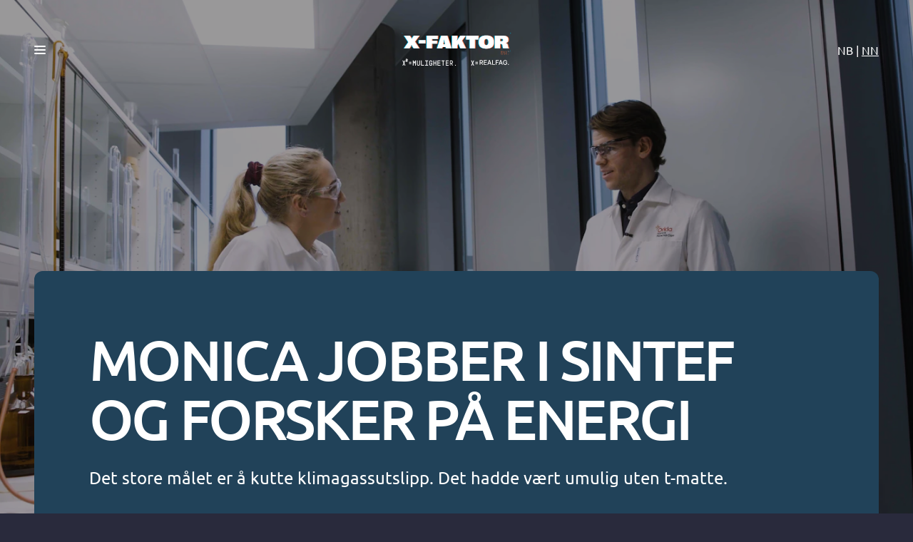

--- FILE ---
content_type: text/html; charset=UTF-8
request_url: https://stemutdanning.no/nn/muligheter/inspirerende-mennesker/monica-jobber-i-sintef-og-forsker-pa-energi
body_size: 6010
content:
<!DOCTYPE html>
					<html id="html" lang="nn">
  <head>
    <meta charset="utf-8" />
    <meta http-equiv="X-UA-Compatible" content="IE=edge" />
    <meta name="viewport" content="width=device-width, initial-scale=1, shrink-to-fit=no" />
    <link rel="manifest" href="/assets/x-faktor/site.webmanifest">

    <link rel="apple-touch-icon" sizes="57x57" href="/assets/x-faktor/apple-icon-57x57.png">
    <link rel="apple-touch-icon" sizes="60x60" href="/assets/x-faktor/apple-icon-60x60.png">
    <link rel="apple-touch-icon" sizes="72x72" href="/assets/x-faktor/apple-icon-72x72.png">
    <link rel="apple-touch-icon" sizes="76x76" href="/assets/x-faktor/apple-icon-76x76.png">
    <link rel="apple-touch-icon" sizes="114x114" href="/assets/x-faktor/apple-icon-114x114.png">
    <link rel="apple-touch-icon" sizes="120x120" href="/assets/x-faktor/apple-icon-120x120.png">
    <link rel="apple-touch-icon" sizes="144x144" href="/assets/x-faktor/apple-icon-144x144.png">
    <link rel="apple-touch-icon" sizes="152x152" href="/assets/x-faktor/apple-icon-152x152.png">
    <link rel="apple-touch-icon" sizes="180x180" href="/assets/x-faktor/apple-icon-180x180.png">
    <link rel="icon" type="image/png" sizes="192x192" href="/assets/x-faktor/android-icon-192x192.png">
    <link rel="icon" type="image/png" sizes="32x32" href="/assets/x-faktor/favicon-32x32.png">
    <link rel="icon" type="image/png" sizes="96x96" href="/assets/x-faktor/favicon-96x96.png">
    <link rel="icon" type="image/png" sizes="16x16" href="/assets/x-faktor/favicon-16x16.png">
    <meta name="msapplication-TileColor" content="#292a3c">
    <meta name="msapplication-TileImage" content="/assets/x-faktor/ms-icon-144x144.png">
    <meta name="theme-color" content="#ff7242">

    <link rel="preload" as="style" href="/assets/styles/cf0ba.css" />
    <link rel="stylesheet" href="/assets/styles/cf0ba.css" />
    <script>
			(function () {
                var touch = (('ontouchstart' in window) || (navigator.MaxTouchPoints > 0) || (navigator.msMaxTouchPoints > 0));
                var html = document.getElementById('html');

                html.classList.add('js');

                if (touch) {
                    html.classList.add('touch');
                } else {
                    html.classList.add('no-touch');
                }
            })();
		</script>
        			


    <link rel="preload" href="https://nsr-stem-utdanning.imgix.net/inspirerende-mennesker.png?auto=format&amp;crop=focalpoint&amp;fit=crop&amp;fp-x=0.5127&amp;fp-y=0.3357&amp;h=412&amp;ixlib=php-3.3.1&amp;w=375" as="image" imagesrcset="https://nsr-stem-utdanning.imgix.net/inspirerende-mennesker.png?auto=format&amp;crop=focalpoint&amp;fit=crop&amp;fp-x=0.5127&amp;fp-y=0.3357&amp;h=824&amp;ixlib=php-3.3.1&amp;w=750 750w, https://nsr-stem-utdanning.imgix.net/inspirerende-mennesker.png?auto=format&amp;crop=focalpoint&amp;fit=crop&amp;fp-x=0.5127&amp;fp-y=0.3357&amp;h=1236&amp;ixlib=php-3.3.1&amp;w=1125 1125w" imagesizes="100vw">

    <link rel="preload" as="image" imagesrcset="https://nsr-stem-utdanning.imgix.net/inspirerende-mennesker.png?auto=format&amp;crop=focalpoint&amp;fit=crop&amp;fp-x=0.5127&amp;fp-y=0.3357&amp;h=206&amp;ixlib=php-3.3.1&amp;w=375 375w, https://nsr-stem-utdanning.imgix.net/inspirerende-mennesker.png?auto=format&amp;crop=focalpoint&amp;fit=crop&amp;fp-x=0.5127&amp;fp-y=0.3357&amp;h=281&amp;ixlib=php-3.3.1&amp;w=512 512w, https://nsr-stem-utdanning.imgix.net/inspirerende-mennesker.png?auto=format&amp;crop=focalpoint&amp;fit=crop&amp;fp-x=0.5127&amp;fp-y=0.3357&amp;h=562&amp;ixlib=php-3.3.1&amp;w=1024 1024w, https://nsr-stem-utdanning.imgix.net/inspirerende-mennesker.png?auto=format&amp;crop=focalpoint&amp;fit=crop&amp;fp-x=0.5127&amp;fp-y=0.3357&amp;h=843&amp;ixlib=php-3.3.1&amp;w=1536 1536w" imagesizes="100vw" media="(min-width: 640px)">
    <link rel="preload" as="image" imagesrcset="https://nsr-stem-utdanning.imgix.net/inspirerende-mennesker.png?auto=format&amp;crop=focalpoint&amp;fit=crop&amp;fp-x=0.5127&amp;fp-y=0.3357&amp;h=105&amp;ixlib=php-3.3.1&amp;w=375 375w, https://nsr-stem-utdanning.imgix.net/inspirerende-mennesker.png?auto=format&amp;crop=focalpoint&amp;fit=crop&amp;fp-x=0.5127&amp;fp-y=0.3357&amp;h=143&amp;ixlib=php-3.3.1&amp;w=512 512w, https://nsr-stem-utdanning.imgix.net/inspirerende-mennesker.png?auto=format&amp;crop=focalpoint&amp;fit=crop&amp;fp-x=0.5127&amp;fp-y=0.3357&amp;h=287&amp;ixlib=php-3.3.1&amp;w=1024 1024w, https://nsr-stem-utdanning.imgix.net/inspirerende-mennesker.png?auto=format&amp;crop=focalpoint&amp;fit=crop&amp;fp-x=0.5127&amp;fp-y=0.3357&amp;h=430&amp;ixlib=php-3.3.1&amp;w=1536 1536w, https://nsr-stem-utdanning.imgix.net/inspirerende-mennesker.png?auto=format&amp;crop=focalpoint&amp;fit=crop&amp;fp-x=0.5127&amp;fp-y=0.3357&amp;h=574&amp;ixlib=php-3.3.1&amp;w=2048 2048w, https://nsr-stem-utdanning.imgix.net/inspirerende-mennesker.png?auto=format&amp;crop=focalpoint&amp;fit=crop&amp;fp-x=0.5127&amp;fp-y=0.3357&amp;h=717&amp;ixlib=php-3.3.1&amp;w=2560 2560w, https://nsr-stem-utdanning.imgix.net/inspirerende-mennesker.png?auto=format&amp;crop=focalpoint&amp;fit=crop&amp;fp-x=0.5127&amp;fp-y=0.3357&amp;h=861&amp;ixlib=php-3.3.1&amp;w=3072 3072w" imagesizes="100vw" media="(min-width: 1024px), (orientation: landscape)">



	  <title>Monica jobber i SINTEF og forsker på energi | Inspo… | STEM Utdanning</title><meta name="generator" content="SEOmatic">
<meta name="description" content="Det store målet er å kutte klimagassutslipp. Det hadde vært umulig uten t-matte.">
<meta name="referrer" content="no-referrer-when-downgrade">
<meta name="robots" content="all">
<meta content="nn" property="og:locale">
<meta content="nb" property="og:locale:alternate">
<meta content="STEM Utdanning" property="og:site_name">
<meta content="website" property="og:type">
<meta content="https://stemutdanning.no/muligheter/inspirerende-mennesker/monica-jobber-i-sintef-og-forsker-pa-energi" property="og:url">
<meta content="STEM Utdanning | Monica jobber i SINTEF og forsker på energi" property="og:title">
<meta content="Det store målet er å kutte klimagassutslipp. Det hadde vært umulig uten t-matte." property="og:description">
<meta name="twitter:card" content="summary_large_image">
<meta name="twitter:creator" content="@">
<meta name="twitter:title" content="STEM Utdanning | Monica jobber i SINTEF og forsker på energi">
<meta name="twitter:description" content="Det store målet er å kutte klimagassutslipp. Det hadde vært umulig uten t-matte.">
<link href="https://stemutdanning.no/muligheter/inspirerende-mennesker/monica-jobber-i-sintef-og-forsker-pa-energi" rel="canonical">
<link href="https://stemutdanning.no/nn" rel="home">
<link href="https://stemutdanning.no/nn/muligheter/inspirerende-mennesker/monica-jobber-i-sintef-og-forsker-pa-energi" rel="alternate" hreflang="nn">
<link href="https://stemutdanning.no/muligheter/inspirerende-mennesker/monica-jobber-i-sintef-og-forsker-pa-energi" rel="alternate" hreflang="x-default">
<link href="https://stemutdanning.no/muligheter/inspirerende-mennesker/monica-jobber-i-sintef-og-forsker-pa-energi" rel="alternate" hreflang="nb"></head>
  <body class="program-layout people-entry">
    <a class="to-main-content" href="#hovudinnhald">Gå til hovudinnhald</a>

                    
    
    
<main-nav-component
    home="{{&quot;url&quot;:&quot;https:\/\/stemutdanning.no\/nn\/muligheter&quot;,&quot;title&quot;:&quot;Til forsidan&quot;,&quot;alt&quot;:&quot;X-factor&quot;}}"
    items="{[{&quot;id&quot;:&quot;inspirerende-mennesker&quot;,&quot;title&quot;:&quot;Inspo&quot;,&quot;url&quot;:&quot;https:\/\/stemutdanning.no\/nn\/muligheter\/inspirerende-mennesker&quot;,&quot;active&quot;:false},{&quot;id&quot;:&quot;student-og-elevfilmer&quot;,&quot;title&quot;:&quot;Student- og elevfilmer&quot;,&quot;url&quot;:&quot;https:\/\/stemutdanning.no\/nn\/muligheter\/student-og-elevfilmer&quot;,&quot;active&quot;:false},{&quot;id&quot;:&quot;fremtidsjobbene&quot;,&quot;title&quot;:&quot;Fremtidsjobbene&quot;,&quot;url&quot;:&quot;https:\/\/stemutdanning.no\/nn\/muligheter\/fremtidsjobbene&quot;,&quot;active&quot;:false}]}"
    languages="{[{&quot;id&quot;:1,&quot;handle&quot;:&quot;default&quot;,&quot;title&quot;:&quot;Bokm\u00e5l&quot;,&quot;short&quot;:&quot;NB&quot;,&quot;url&quot;:&quot;https:\/\/stemutdanning.no\/muligheter\/inspirerende-mennesker\/monica-jobber-i-sintef-og-forsker-pa-energi&quot;,&quot;active&quot;:false},{&quot;id&quot;:2,&quot;handle&quot;:&quot;nn&quot;,&quot;title&quot;:&quot;Nynorsk&quot;,&quot;short&quot;:&quot;NN&quot;,&quot;url&quot;:&quot;https:\/\/stemutdanning.no\/nn\/muligheter\/inspirerende-mennesker\/monica-jobber-i-sintef-og-forsker-pa-energi&quot;,&quot;active&quot;:true}]}"
    search="{{&quot;action&quot;:&quot;\/soek&quot;,&quot;placeholder&quot;:&quot;Kva ser du etter?&quot;,&quot;name&quot;:&quot;q&quot;,&quot;button&quot;:&quot;S\u00f8k&quot;,&quot;label&quot;:&quot;S\u00f8k&quot;}}",
    stem="{{&quot;url&quot;:&quot;https:\/\/stemutdanning.no\/nn\/&quot;,&quot;text&quot;:&quot;STEM utdanning&quot;,&quot;title&quot;:&quot;G\u00e5 til STEM utdanning&quot;}}"
    labels="{{&quot;open&quot;:&quot;Opne meny&quot;,&quot;close&quot;:&quot;Lukk meny&quot;}}"
></main-nav-component>
    <main id="hovudinnhald">    <header class="program-header">
        <div class="image">
            <picture>
            <source media="(min-width: 640px)" sizes="100vw" srcset="https://nsr-stem-utdanning.imgix.net/inspirerende-mennesker.png?auto=format&crop=focalpoint&fit=crop&fp-x=0.5127&fp-y=0.3357&h=206&ixlib=php-3.3.1&w=375 375w, https://nsr-stem-utdanning.imgix.net/inspirerende-mennesker.png?auto=format&crop=focalpoint&fit=crop&fp-x=0.5127&fp-y=0.3357&h=281&ixlib=php-3.3.1&w=512 512w, https://nsr-stem-utdanning.imgix.net/inspirerende-mennesker.png?auto=format&crop=focalpoint&fit=crop&fp-x=0.5127&fp-y=0.3357&h=562&ixlib=php-3.3.1&w=1024 1024w, https://nsr-stem-utdanning.imgix.net/inspirerende-mennesker.png?auto=format&crop=focalpoint&fit=crop&fp-x=0.5127&fp-y=0.3357&h=843&ixlib=php-3.3.1&w=1536 1536w" />
            <source media="(min-width: 1024px), (orientation: landscape)" sizes="100vw" srcset="https://nsr-stem-utdanning.imgix.net/inspirerende-mennesker.png?auto=format&crop=focalpoint&fit=crop&fp-x=0.5127&fp-y=0.3357&h=105&ixlib=php-3.3.1&w=375 375w, https://nsr-stem-utdanning.imgix.net/inspirerende-mennesker.png?auto=format&crop=focalpoint&fit=crop&fp-x=0.5127&fp-y=0.3357&h=143&ixlib=php-3.3.1&w=512 512w, https://nsr-stem-utdanning.imgix.net/inspirerende-mennesker.png?auto=format&crop=focalpoint&fit=crop&fp-x=0.5127&fp-y=0.3357&h=287&ixlib=php-3.3.1&w=1024 1024w, https://nsr-stem-utdanning.imgix.net/inspirerende-mennesker.png?auto=format&crop=focalpoint&fit=crop&fp-x=0.5127&fp-y=0.3357&h=430&ixlib=php-3.3.1&w=1536 1536w, https://nsr-stem-utdanning.imgix.net/inspirerende-mennesker.png?auto=format&crop=focalpoint&fit=crop&fp-x=0.5127&fp-y=0.3357&h=574&ixlib=php-3.3.1&w=2048 2048w, https://nsr-stem-utdanning.imgix.net/inspirerende-mennesker.png?auto=format&crop=focalpoint&fit=crop&fp-x=0.5127&fp-y=0.3357&h=717&ixlib=php-3.3.1&w=2560 2560w, https://nsr-stem-utdanning.imgix.net/inspirerende-mennesker.png?auto=format&crop=focalpoint&fit=crop&fp-x=0.5127&fp-y=0.3357&h=861&ixlib=php-3.3.1&w=3072 3072w" />
                <img sizes="100vw" width="375" height="412" srcset="https://nsr-stem-utdanning.imgix.net/inspirerende-mennesker.png?auto=format&crop=focalpoint&fit=crop&fp-x=0.5127&fp-y=0.3357&h=824&ixlib=php-3.3.1&w=750 750w, https://nsr-stem-utdanning.imgix.net/inspirerende-mennesker.png?auto=format&crop=focalpoint&fit=crop&fp-x=0.5127&fp-y=0.3357&h=1236&ixlib=php-3.3.1&w=1125 1125w" src="https://nsr-stem-utdanning.imgix.net/inspirerende-mennesker.png?auto=format&crop=focalpoint&fit=crop&fp-x=0.5127&fp-y=0.3357&h=412&ixlib=php-3.3.1&w=375" alt="Asset63563897ecc257 85867902" />
    </picture>

        </div>
        <h1 class="heading">
            <span class="dis-xs program">Monica jobber i SINTEF og forsker på energi</span>
        </h1>
        <limited-lines-component class="intro">
            <div class="body-base text">
                <div class="content">
                    <p>Det store målet er å kutte klimagassutslipp. Det hadde vært umulig uten t-matte.</p>
                </div>
            </div>
        </limited-lines-component>
    </header>

    
    
    
    <video-component
        class="layout-padding"
        framed="{true}"
        poster="{{&quot;picture&quot;:{&quot;img&quot;:{&quot;sizes&quot;:&quot;(max-width: 1276px) calc(100vw - 54px), calc(100vw - 105px)&quot;,&quot;srcSet&quot;:&quot;https:\/\/i.vimeocdn.com\/video\/1533766231-9c95360302100b6ef744f111305971c15c423f6ad0c7d778cd13bb54d8ae2ce1-d_100x75?r=pad 100w, https:\/\/i.vimeocdn.com\/video\/1533766231-9c95360302100b6ef744f111305971c15c423f6ad0c7d778cd13bb54d8ae2ce1-d_200x150?r=pad 200w, https:\/\/i.vimeocdn.com\/video\/1533766231-9c95360302100b6ef744f111305971c15c423f6ad0c7d778cd13bb54d8ae2ce1-d_295x166?r=pad 295w, https:\/\/i.vimeocdn.com\/video\/1533766231-9c95360302100b6ef744f111305971c15c423f6ad0c7d778cd13bb54d8ae2ce1-d_640x360?r=pad 640w, https:\/\/i.vimeocdn.com\/video\/1533766231-9c95360302100b6ef744f111305971c15c423f6ad0c7d778cd13bb54d8ae2ce1-d_960x540?r=pad 960w, https:\/\/i.vimeocdn.com\/video\/1533766231-9c95360302100b6ef744f111305971c15c423f6ad0c7d778cd13bb54d8ae2ce1-d_1280x720?r=pad 1280w, https:\/\/i.vimeocdn.com\/video\/1533766231-9c95360302100b6ef744f111305971c15c423f6ad0c7d778cd13bb54d8ae2ce1-d_1920x1080?r=pad 1920w&quot;,&quot;src&quot;:&quot;https:\/\/i.vimeocdn.com\/video\/1533766231-9c95360302100b6ef744f111305971c15c423f6ad0c7d778cd13bb54d8ae2ce1-d_100x75?r=pad&quot;,&quot;alt&quot;:&quot;Monica jobber i SINTEF og forsker p\u00e5 energi&quot;,&quot;width&quot;:864,&quot;height&quot;:1080,&quot;loading&quot;:&quot;lazy&quot;}}}}"
        sources="{[{&quot;src&quot;:&quot;https:\/\/player.vimeo.com\/progressive_redirect\/playback\/763744493\/rendition\/240p\/file.mp4?loc=external&amp;oauth2_token_id=1671101978&amp;signature=eace33a98766cb5aa76fe1eaf137576d348438e3d173090aa52f4f94d853ac83&quot;,&quot;width&quot;:240,&quot;height&quot;:300},{&quot;src&quot;:&quot;https:\/\/player.vimeo.com\/progressive_redirect\/playback\/763744493\/rendition\/360p\/file.mp4?loc=external&amp;oauth2_token_id=1671101978&amp;signature=5f21c8cd4c1ca8ee01a043eef4a200ff49b04ce358682cbdd3ac23ca58937789&quot;,&quot;width&quot;:360,&quot;height&quot;:450},{&quot;src&quot;:&quot;https:\/\/player.vimeo.com\/progressive_redirect\/playback\/763744493\/rendition\/540p\/file.mp4?loc=external&amp;oauth2_token_id=1671101978&amp;signature=d7423c5362a716a217530cc2c8eae13e2ab83d731763d2355a8257ebd370c458&quot;,&quot;width&quot;:540,&quot;height&quot;:676},{&quot;src&quot;:&quot;https:\/\/player.vimeo.com\/progressive_redirect\/playback\/763744493\/rendition\/720p\/file.mp4?loc=external&amp;oauth2_token_id=1671101978&amp;signature=4780c4f256649c2d9e5dc757d58ee4372308e040d2468a9ee947e83f301fdce3&quot;,&quot;width&quot;:720,&quot;height&quot;:900}]}"
        width="{864}"
        height="{1080}"
    ></video-component>
    <div class="layout-grid">
        <div class="body-base body">
            <p>Som forsker hos SINTEF leter Monika etter svar på hvordan vi kan spare på energien og bruke den smartere, slik at vi kan slippe ut mindre CO2. </p>
<p>– For eksempel jobber jeg med det å spare på det som går ut i luften hvis vi ikke gjør noe med det, sånn at vi kan få mindre utslipp av CO2 og lavere temperatur på jorden. Det er nettopp det vi trenger når vi skal løse de globale klimautfordringene vi står overfor i dag, sier Monika. </p>
<p>Uten t-matte hadde ikke Mari fått den jobben hun har i dag. Hun var ingen «superfan» av realfag på skolen, men tok det for å holde dørene åpne. T-matten i førsteklasse var første steg på Monikas realfagsreise mot forskerjobben. </p>
<p>– Når man går på videregående kan det virke meningsløst å sitte med mattestykker man ikke får til, og mangler motivasjonen for å komme over den kneika der man tilslutt skjønner det, sier hun.</p>

<p>Men på reisen gjennom realfag, via studier i sivilingeniør og til forskerjobb, har matten fått en ny mening for henne.</p>

<p>– Matte er en forutsetning for alt vi driver med. Det å kunne sette ligninger på ting og beskrive ting er helt avgjørende for å forstå verden. Det er med realfag man virkelig kan gjøre en forskjell, sier Monika.</p>
        </div>
    </div>

    
    <aside class="layout-grid people-widget">
        <h2>Andre inspirerende mennesker</h2>
        <a class="link-decorative blue more" href="https://stemutdanning.no/nn/muligheter/inspirerende-mennesker">
            <span>Sjå alle</span>
            <span class="svg svg-arrow-right">
	<span>
		<svg width="16" height="15" viewbox="0 0 16 15" fill="none" xmlns="http://www.w3.org/2000/svg">
			<path d="M8.29289 0.792893C8.68342 0.402369 9.31658 0.402369 9.70711 0.792893L15.7071 6.79289C15.8946 6.98043 16 7.23478 16 7.5C16 7.76522 15.8946 8.01957 15.7071 8.20711L9.70711 14.2071C9.31658 14.5976 8.68342 14.5976 8.29289 14.2071C7.90237 13.8166 7.90237 13.1834 8.29289 12.7929L12.5858 8.5L1 8.5C0.447715 8.5 0 8.05229 0 7.5C0 6.94772 0.447715 6.5 1 6.5L12.5858 6.5L8.29289 2.20711C7.90237 1.81658 7.90237 1.18342 8.29289 0.792893Z" fill="currentColor"/>
		</svg>
	</span>
</span>
        </a>
        <div class="grid-col-12 list">
                            <a class="thumb-portrait" href="https://stemutdanning.no/nn/muligheter/inspirerende-mennesker/linn-merethe-forsker-på-mikroplast-i-havet" title="Les meir om «Linn Merethe forsker på mikroplast i havet»">
	<div class="container">
		<div class="image">
			<div>
									<img src="https://i.vimeocdn.com/video/1533817188-a5b3765c4b45f66bc1fd1a863d6903a3a7a7ffc57dc013937fc7795c58c4741b-d_100x75?r=pad" srcset="https://i.vimeocdn.com/video/1533817188-a5b3765c4b45f66bc1fd1a863d6903a3a7a7ffc57dc013937fc7795c58c4741b-d_200x150?r=pad 200w, https://i.vimeocdn.com/video/1533817188-a5b3765c4b45f66bc1fd1a863d6903a3a7a7ffc57dc013937fc7795c58c4741b-d_295x166?r=pad 295w, https://i.vimeocdn.com/video/1533817188-a5b3765c4b45f66bc1fd1a863d6903a3a7a7ffc57dc013937fc7795c58c4741b-d_640x360?r=pad 640w, https://i.vimeocdn.com/video/1533817188-a5b3765c4b45f66bc1fd1a863d6903a3a7a7ffc57dc013937fc7795c58c4741b-d_960x540?r=pad 960w, https://i.vimeocdn.com/video/1533817188-a5b3765c4b45f66bc1fd1a863d6903a3a7a7ffc57dc013937fc7795c58c4741b-d_1280x720?r=pad 1280w, https://i.vimeocdn.com/video/1533817188-a5b3765c4b45f66bc1fd1a863d6903a3a7a7ffc57dc013937fc7795c58c4741b-d_1920x1080?r=pad 1920w" alt="Linn Merethe forsker på mikroplast i havet" sizes="(max-width: 639px) calc(50vw - 74px), (max-width: 767px) calc(50vw - 30px), (max-width: 1022px) calc(50vw - 210px), (max-width: 1276px) calc(50vw - 280px), calc(50vw - 356px)" loading="lazy" />
							</div>
		</div>
		<div class="text">
			<h3 class="hd-base">Linn Merethe forsker på mikroplast i havet</h3>
			<span class="link-decorative blue">
				<span>Sjå video</span>
				<span class="svg svg-arrow-right">
	<span>
		<svg width="16" height="15" viewbox="0 0 16 15" fill="none" xmlns="http://www.w3.org/2000/svg">
			<path d="M8.29289 0.792893C8.68342 0.402369 9.31658 0.402369 9.70711 0.792893L15.7071 6.79289C15.8946 6.98043 16 7.23478 16 7.5C16 7.76522 15.8946 8.01957 15.7071 8.20711L9.70711 14.2071C9.31658 14.5976 8.68342 14.5976 8.29289 14.2071C7.90237 13.8166 7.90237 13.1834 8.29289 12.7929L12.5858 8.5L1 8.5C0.447715 8.5 0 8.05229 0 7.5C0 6.94772 0.447715 6.5 1 6.5L12.5858 6.5L8.29289 2.20711C7.90237 1.81658 7.90237 1.18342 8.29289 0.792893Z" fill="currentColor"/>
		</svg>
	</span>
</span>
			</span>
		</div>
	</div>
</a>
                            <a class="thumb-portrait" href="https://stemutdanning.no/nn/muligheter/inspirerende-mennesker/kjemi-og-bioteknologi-er-avgjørende-når-simen-lager-såpe-for-orkla" title="Les meir om «Kjemi og bioteknologi er avgjørende når Simen lager såpe for Orkla»">
	<div class="container">
		<div class="image">
			<div>
									<img src="https://i.vimeocdn.com/video/1535876816-290baacefdb58be53dc778b572191d7010e4a5286c58587b403bd23272bd0071-d_100x75?r=pad" srcset="https://i.vimeocdn.com/video/1535876816-290baacefdb58be53dc778b572191d7010e4a5286c58587b403bd23272bd0071-d_200x150?r=pad 200w, https://i.vimeocdn.com/video/1535876816-290baacefdb58be53dc778b572191d7010e4a5286c58587b403bd23272bd0071-d_295x166?r=pad 295w, https://i.vimeocdn.com/video/1535876816-290baacefdb58be53dc778b572191d7010e4a5286c58587b403bd23272bd0071-d_640x360?r=pad 640w, https://i.vimeocdn.com/video/1535876816-290baacefdb58be53dc778b572191d7010e4a5286c58587b403bd23272bd0071-d_960x540?r=pad 960w, https://i.vimeocdn.com/video/1535876816-290baacefdb58be53dc778b572191d7010e4a5286c58587b403bd23272bd0071-d_1280x720?r=pad 1280w, https://i.vimeocdn.com/video/1535876816-290baacefdb58be53dc778b572191d7010e4a5286c58587b403bd23272bd0071-d_1920x1080?r=pad 1920w" alt="Kjemi og bioteknologi er avgjørende når Simen lager såpe for Orkla" sizes="(max-width: 639px) calc(50vw - 74px), (max-width: 767px) calc(50vw - 30px), (max-width: 1022px) calc(50vw - 210px), (max-width: 1276px) calc(50vw - 280px), calc(50vw - 356px)" loading="lazy" />
							</div>
		</div>
		<div class="text">
			<h3 class="hd-base">Kjemi og bioteknologi er avgjørende når Simen lager såpe for Orkla</h3>
			<span class="link-decorative blue">
				<span>Sjå video</span>
				<span class="svg svg-arrow-right">
	<span>
		<svg width="16" height="15" viewbox="0 0 16 15" fill="none" xmlns="http://www.w3.org/2000/svg">
			<path d="M8.29289 0.792893C8.68342 0.402369 9.31658 0.402369 9.70711 0.792893L15.7071 6.79289C15.8946 6.98043 16 7.23478 16 7.5C16 7.76522 15.8946 8.01957 15.7071 8.20711L9.70711 14.2071C9.31658 14.5976 8.68342 14.5976 8.29289 14.2071C7.90237 13.8166 7.90237 13.1834 8.29289 12.7929L12.5858 8.5L1 8.5C0.447715 8.5 0 8.05229 0 7.5C0 6.94772 0.447715 6.5 1 6.5L12.5858 6.5L8.29289 2.20711C7.90237 1.81658 7.90237 1.18342 8.29289 0.792893Z" fill="currentColor"/>
		</svg>
	</span>
</span>
			</span>
		</div>
	</div>
</a>
                            <a class="thumb-portrait" href="https://stemutdanning.no/nn/muligheter/inspirerende-mennesker/brenner-du-for-baerekraft-og-skal-velge-utdanning" title="Les meir om «Brenner du for bærekraft og skal velge utdanning?»">
	<div class="container">
		<div class="image">
			<div>
									<img src="https://i.vimeocdn.com/video/1533084010-557eaceb25099d95ef932ac355a6faef2768dc3b6fcf3cf1bbd4e3eb4d11761f-d_100x75?r=pad" srcset="https://i.vimeocdn.com/video/1533084010-557eaceb25099d95ef932ac355a6faef2768dc3b6fcf3cf1bbd4e3eb4d11761f-d_200x150?r=pad 200w, https://i.vimeocdn.com/video/1533084010-557eaceb25099d95ef932ac355a6faef2768dc3b6fcf3cf1bbd4e3eb4d11761f-d_295x166?r=pad 295w, https://i.vimeocdn.com/video/1533084010-557eaceb25099d95ef932ac355a6faef2768dc3b6fcf3cf1bbd4e3eb4d11761f-d_640x360?r=pad 640w, https://i.vimeocdn.com/video/1533084010-557eaceb25099d95ef932ac355a6faef2768dc3b6fcf3cf1bbd4e3eb4d11761f-d_960x540?r=pad 960w, https://i.vimeocdn.com/video/1533084010-557eaceb25099d95ef932ac355a6faef2768dc3b6fcf3cf1bbd4e3eb4d11761f-d_1280x720?r=pad 1280w, https://i.vimeocdn.com/video/1533084010-557eaceb25099d95ef932ac355a6faef2768dc3b6fcf3cf1bbd4e3eb4d11761f-d_1920x1080?r=pad 1920w" alt="Brenner du for bærekraft og skal velge utdanning?" sizes="(max-width: 639px) calc(50vw - 74px), (max-width: 767px) calc(50vw - 30px), (max-width: 1022px) calc(50vw - 210px), (max-width: 1276px) calc(50vw - 280px), calc(50vw - 356px)" loading="lazy" />
							</div>
		</div>
		<div class="text">
			<h3 class="hd-base">Brenner du for bærekraft og skal velge utdanning?</h3>
			<span class="link-decorative blue">
				<span>Sjå video</span>
				<span class="svg svg-arrow-right">
	<span>
		<svg width="16" height="15" viewbox="0 0 16 15" fill="none" xmlns="http://www.w3.org/2000/svg">
			<path d="M8.29289 0.792893C8.68342 0.402369 9.31658 0.402369 9.70711 0.792893L15.7071 6.79289C15.8946 6.98043 16 7.23478 16 7.5C16 7.76522 15.8946 8.01957 15.7071 8.20711L9.70711 14.2071C9.31658 14.5976 8.68342 14.5976 8.29289 14.2071C7.90237 13.8166 7.90237 13.1834 8.29289 12.7929L12.5858 8.5L1 8.5C0.447715 8.5 0 8.05229 0 7.5C0 6.94772 0.447715 6.5 1 6.5L12.5858 6.5L8.29289 2.20711C7.90237 1.81658 7.90237 1.18342 8.29289 0.792893Z" fill="currentColor"/>
		</svg>
	</span>
</span>
			</span>
		</div>
	</div>
</a>
                            <a class="thumb-portrait" href="https://stemutdanning.no/nn/muligheter/inspirerende-mennesker/ved-a-studere-informatikk-kan-du-gjore-fremtidens-helsevesen-smartere" title="Les meir om «Ved å studere informatikk kan du gjøre fremtidens helsevesen smartere»">
	<div class="container">
		<div class="image">
			<div>
									<img src="https://i.vimeocdn.com/video/1534455990-801c1d87c573892d22b75593e3c9f7fe4360150c278e12a448eeb9c534cae848-d_100x75?r=pad" srcset="https://i.vimeocdn.com/video/1534455990-801c1d87c573892d22b75593e3c9f7fe4360150c278e12a448eeb9c534cae848-d_200x150?r=pad 200w, https://i.vimeocdn.com/video/1534455990-801c1d87c573892d22b75593e3c9f7fe4360150c278e12a448eeb9c534cae848-d_295x166?r=pad 295w, https://i.vimeocdn.com/video/1534455990-801c1d87c573892d22b75593e3c9f7fe4360150c278e12a448eeb9c534cae848-d_640x360?r=pad 640w, https://i.vimeocdn.com/video/1534455990-801c1d87c573892d22b75593e3c9f7fe4360150c278e12a448eeb9c534cae848-d_960x540?r=pad 960w, https://i.vimeocdn.com/video/1534455990-801c1d87c573892d22b75593e3c9f7fe4360150c278e12a448eeb9c534cae848-d_1280x720?r=pad 1280w, https://i.vimeocdn.com/video/1534455990-801c1d87c573892d22b75593e3c9f7fe4360150c278e12a448eeb9c534cae848-d_1920x1080?r=pad 1920w" alt="Ved å studere informatikk kan du gjøre fremtidens helsevesen smartere" sizes="(max-width: 639px) calc(50vw - 74px), (max-width: 767px) calc(50vw - 30px), (max-width: 1022px) calc(50vw - 210px), (max-width: 1276px) calc(50vw - 280px), calc(50vw - 356px)" loading="lazy" />
							</div>
		</div>
		<div class="text">
			<h3 class="hd-base">Ved å studere informatikk kan du gjøre fremtidens helsevesen smartere</h3>
			<span class="link-decorative blue">
				<span>Sjå video</span>
				<span class="svg svg-arrow-right">
	<span>
		<svg width="16" height="15" viewbox="0 0 16 15" fill="none" xmlns="http://www.w3.org/2000/svg">
			<path d="M8.29289 0.792893C8.68342 0.402369 9.31658 0.402369 9.70711 0.792893L15.7071 6.79289C15.8946 6.98043 16 7.23478 16 7.5C16 7.76522 15.8946 8.01957 15.7071 8.20711L9.70711 14.2071C9.31658 14.5976 8.68342 14.5976 8.29289 14.2071C7.90237 13.8166 7.90237 13.1834 8.29289 12.7929L12.5858 8.5L1 8.5C0.447715 8.5 0 8.05229 0 7.5C0 6.94772 0.447715 6.5 1 6.5L12.5858 6.5L8.29289 2.20711C7.90237 1.81658 7.90237 1.18342 8.29289 0.792893Z" fill="currentColor"/>
		</svg>
	</span>
</span>
			</span>
		</div>
	</div>
</a>
                    </div>
    </aside>
    
	

<aside class="layout-padding section-entry">
            <a class="frame-offset blue" href="https://stemutdanning.no/nn/muligheter/fremtidsjobbene">
                <div class="container">
        <div class="image">
            <picture>
            <source media="(min-width: 640px)" sizes="50vw" srcset="https://nsr-stem-utdanning.imgix.net/fremtidsjobbene.png?auto=format&crop=focalpoint&fit=crop&fp-x=0.5281&fp-y=0.3937&h=170&ixlib=php-3.3.1&w=375 375w, https://nsr-stem-utdanning.imgix.net/fremtidsjobbene.png?auto=format&crop=focalpoint&fit=crop&fp-x=0.5281&fp-y=0.3937&h=232&ixlib=php-3.3.1&w=512 512w, https://nsr-stem-utdanning.imgix.net/fremtidsjobbene.png?auto=format&crop=focalpoint&fit=crop&fp-x=0.5281&fp-y=0.3937&h=465&ixlib=php-3.3.1&w=1024 1024w, https://nsr-stem-utdanning.imgix.net/fremtidsjobbene.png?auto=format&crop=focalpoint&fit=crop&fp-x=0.5281&fp-y=0.3937&h=698&ixlib=php-3.3.1&w=1536 1536w, https://nsr-stem-utdanning.imgix.net/fremtidsjobbene.png?auto=format&crop=focalpoint&fit=crop&fp-x=0.5281&fp-y=0.3937&h=931&ixlib=php-3.3.1&w=2048 2048w, https://nsr-stem-utdanning.imgix.net/fremtidsjobbene.png?auto=format&crop=focalpoint&fit=crop&fp-x=0.5281&fp-y=0.3937&h=1164&ixlib=php-3.3.1&w=2560 2560w, https://nsr-stem-utdanning.imgix.net/fremtidsjobbene.png?auto=format&crop=focalpoint&fit=crop&fp-x=0.5281&fp-y=0.3937&h=1397&ixlib=php-3.3.1&w=3072 3072w" />
                <img sizes="100vw" width="375" height="812" loading="lazy" srcset="https://nsr-stem-utdanning.imgix.net/fremtidsjobbene.png?auto=format&crop=focalpoint&fit=crop&fp-x=0.5281&fp-y=0.3937&h=942&ixlib=php-3.3.1&w=750 750w, https://nsr-stem-utdanning.imgix.net/fremtidsjobbene.png?auto=format&crop=focalpoint&fit=crop&fp-x=0.5281&fp-y=0.3937&h=1413&ixlib=php-3.3.1&w=1125 1125w" src="https://nsr-stem-utdanning.imgix.net/fremtidsjobbene.png?auto=format&crop=focalpoint&fit=crop&fp-x=0.5281&fp-y=0.3937&h=471&ixlib=php-3.3.1&w=375" alt="Fremtidsjobbene" />
    </picture>

        </div>
        <div class="text">
            <h2>Fremtidsjobbene</h2>
                    <span class="link-decorative">
                <span>Sjå serie</span>
                <span class="svg svg-arrow-right">
	<span>
		<svg width="16" height="15" viewbox="0 0 16 15" fill="none" xmlns="http://www.w3.org/2000/svg">
			<path d="M8.29289 0.792893C8.68342 0.402369 9.31658 0.402369 9.70711 0.792893L15.7071 6.79289C15.8946 6.98043 16 7.23478 16 7.5C16 7.76522 15.8946 8.01957 15.7071 8.20711L9.70711 14.2071C9.31658 14.5976 8.68342 14.5976 8.29289 14.2071C7.90237 13.8166 7.90237 13.1834 8.29289 12.7929L12.5858 8.5L1 8.5C0.447715 8.5 0 8.05229 0 7.5C0 6.94772 0.447715 6.5 1 6.5L12.5858 6.5L8.29289 2.20711C7.90237 1.81658 7.90237 1.18342 8.29289 0.792893Z" fill="currentColor"/>
		</svg>
	</span>
</span>
            </span>
                </div>
    </div>

	    </a>
    </aside>

    
    

<aside class="layout-padding section-entry">
            <a class="frame-offset blue" href="https://stemutdanning.no/nn/muligheter/student-og-elevfilmer">
                <div class="container">
        <div class="image">
            <picture>
            <source media="(min-width: 640px)" sizes="50vw" srcset="https://nsr-stem-utdanning.imgix.net/student-elevfilmer.jpeg?auto=format&crop=focalpoint&fit=crop&fp-x=0.5012&fp-y=0.3502&h=170&ixlib=php-3.3.1&w=375 375w, https://nsr-stem-utdanning.imgix.net/student-elevfilmer.jpeg?auto=format&crop=focalpoint&fit=crop&fp-x=0.5012&fp-y=0.3502&h=232&ixlib=php-3.3.1&w=512 512w, https://nsr-stem-utdanning.imgix.net/student-elevfilmer.jpeg?auto=format&crop=focalpoint&fit=crop&fp-x=0.5012&fp-y=0.3502&h=465&ixlib=php-3.3.1&w=1024 1024w, https://nsr-stem-utdanning.imgix.net/student-elevfilmer.jpeg?auto=format&crop=focalpoint&fit=crop&fp-x=0.5012&fp-y=0.3502&h=698&ixlib=php-3.3.1&w=1536 1536w, https://nsr-stem-utdanning.imgix.net/student-elevfilmer.jpeg?auto=format&crop=focalpoint&fit=crop&fp-x=0.5012&fp-y=0.3502&h=931&ixlib=php-3.3.1&w=2048 2048w, https://nsr-stem-utdanning.imgix.net/student-elevfilmer.jpeg?auto=format&crop=focalpoint&fit=crop&fp-x=0.5012&fp-y=0.3502&h=1164&ixlib=php-3.3.1&w=2560 2560w, https://nsr-stem-utdanning.imgix.net/student-elevfilmer.jpeg?auto=format&crop=focalpoint&fit=crop&fp-x=0.5012&fp-y=0.3502&h=1397&ixlib=php-3.3.1&w=3072 3072w" />
                <img sizes="100vw" width="375" height="812" loading="lazy" srcset="https://nsr-stem-utdanning.imgix.net/student-elevfilmer.jpeg?auto=format&crop=focalpoint&fit=crop&fp-x=0.5012&fp-y=0.3502&h=942&ixlib=php-3.3.1&w=750 750w, https://nsr-stem-utdanning.imgix.net/student-elevfilmer.jpeg?auto=format&crop=focalpoint&fit=crop&fp-x=0.5012&fp-y=0.3502&h=1413&ixlib=php-3.3.1&w=1125 1125w" src="https://nsr-stem-utdanning.imgix.net/student-elevfilmer.jpeg?auto=format&crop=focalpoint&fit=crop&fp-x=0.5012&fp-y=0.3502&h=471&ixlib=php-3.3.1&w=375" alt="Asset63564f88435506 49143903" />
    </picture>

        </div>
        <div class="text">
            <h2>Student- og elevfilmer</h2>
                    <span class="link-decorative">
                <span>Sjå alle</span>
                <span class="svg svg-arrow-right">
	<span>
		<svg width="16" height="15" viewbox="0 0 16 15" fill="none" xmlns="http://www.w3.org/2000/svg">
			<path d="M8.29289 0.792893C8.68342 0.402369 9.31658 0.402369 9.70711 0.792893L15.7071 6.79289C15.8946 6.98043 16 7.23478 16 7.5C16 7.76522 15.8946 8.01957 15.7071 8.20711L9.70711 14.2071C9.31658 14.5976 8.68342 14.5976 8.29289 14.2071C7.90237 13.8166 7.90237 13.1834 8.29289 12.7929L12.5858 8.5L1 8.5C0.447715 8.5 0 8.05229 0 7.5C0 6.94772 0.447715 6.5 1 6.5L12.5858 6.5L8.29289 2.20711C7.90237 1.81658 7.90237 1.18342 8.29289 0.792893Z" fill="currentColor"/>
		</svg>
	</span>
</span>
            </span>
                </div>
    </div>

	    </a>
    </aside>
</main>
            <footer class="layout-grid footer-main">
    <div class="x-factor-logo">
        <a href="https://stemutdanning.no/nn/muligheter" title="Til forsidan">
            <img src="/assets/xfactor-logo-black.svg" width="155" height="50" alt="X-faktor" loading="lazy" />
        </a>
    </div>

    <nav>
                    <a class="link-decorative" href="https://stemutdanning.no/nn/muligheter/inspirerende-mennesker">Inspo</a>
                    <a class="link-decorative" href="https://stemutdanning.no/nn/muligheter/student-og-elevfilmer">Student- og elevfilmer</a>
                    <a class="link-decorative" href="https://stemutdanning.no/nn/muligheter/fremtidsjobbene">Fremtidsjobbene</a>
            </nav>

    <div class="stem">
        <a href="https://stemutdanning.no/nn/" title="Gå til STEM utdanning">
            <img src="/assets/stem-logo-white.svg" width="384" height="64" alt="STEM Utdanning" loading="lazy" />
        </a>
    </div>
</footer>
    
    <script src="https://polyfill.io/v3/polyfill.js?features=es6%2Cfetch%2Cdefault%2CmatchMedia%2Cscroll%2CscrollBy%2CscrollIntoView%2CscrollX%2CscrollY%2CWebAnimations%2CrequestAnimationFrame%2CIntersectionObserver" defer></script>
    <script src="/assets/scripts/893f8.js" defer></script>
    <script src="/assets/scripts/7a92c.js" defer></script>
    <script src="/assets/scripts/72f47.js" defer></script>
    <script id="CookieConsent" src="https://policy.app.cookieinformation.com/uc.js" data-culture="NN" type="text/javascript" defer></script>
  <script type="application/ld+json">{"@context":"http://schema.org","@graph":[{"@type":"WebSite","author":{"@id":"#identity"},"copyrightHolder":{"@id":"#identity"},"copyrightYear":"2022","creator":{"@id":"#creator"},"dateModified":"2022-11-03T12:29:06+01:00","datePublished":"2022-11-03T12:29:00+01:00","description":"Det store målet er å kutte klimagassutslipp. Det hadde vært umulig uten t-matte.","headline":"Monica jobber i SINTEF og forsker på energi | Inspo | X-Faktor","inLanguage":"nn","mainEntityOfPage":"https://stemutdanning.no/muligheter/inspirerende-mennesker/monica-jobber-i-sintef-og-forsker-pa-energi","name":"Monica jobber i SINTEF og forsker på energi | Inspo | X-Faktor","publisher":{"@id":"#creator"},"url":"https://stemutdanning.no/muligheter/inspirerende-mennesker/monica-jobber-i-sintef-og-forsker-pa-energi"},{"@id":"#identity","@type":"GovernmentOrganization"},{"@id":"#creator","@type":"Organization"},{"@type":"BreadcrumbList","description":"Breadcrumbs list","itemListElement":[{"@type":"ListItem","item":"https://stemutdanning.no/nn","name":"Forsida","position":1},{"@type":"ListItem","item":"https://stemutdanning.no/nn/muligheter","name":"Forside","position":2},{"@type":"ListItem","item":"https://stemutdanning.no/nn/muligheter/inspirerende-mennesker","name":"Inspo","position":3},{"@type":"ListItem","item":"https://stemutdanning.no/nn/muligheter/inspirerende-mennesker/monica-jobber-i-sintef-og-forsker-pa-energi","name":"Monica jobber i SINTEF og forsker på energi","position":4}],"name":"Breadcrumbs"}]}</script></body>
</html>


--- FILE ---
content_type: text/css
request_url: https://stemutdanning.no/assets/styles/cf0ba.css
body_size: 6755
content:
*,:after,:before{-webkit-box-sizing:border-box;box-sizing:border-box}:after,:before{text-decoration:inherit;vertical-align:inherit}html{-webkit-tap-highlight-color:transparent;-ms-text-size-adjust:100%;-webkit-text-size-adjust:100%;cursor:default;line-height:1.5;-moz-tab-size:4;-o-tab-size:4;tab-size:4;word-break:break-word}body{margin:0}h1{font-size:2em;margin:.67em 0}dl dl,dl ol,dl ul,ol dl,ol ol,ol ul,ul dl,ul ol,ul ul{margin:0}hr{height:0;overflow:visible}main{display:block}nav ol,nav ul{list-style:none;padding:0}pre{font-family:monospace,monospace;font-size:1em}a{background-color:transparent}abbr[title]{text-decoration:underline;-webkit-text-decoration:underline dotted;text-decoration:underline dotted}b,strong{font-weight:bolder}code,kbd,samp{font-family:monospace,monospace;font-size:1em}small{font-size:80%}audio,canvas,iframe,img,svg,video{vertical-align:middle}audio,video{display:inline-block}audio:not([controls]){display:none;height:0}iframe,img{border-style:none}svg:not([fill]){fill:currentColor}svg:not(:root){overflow:hidden}table{border-collapse:collapse}button,input,select{margin:0}button{text-transform:none}[type=button],[type=reset],[type=submit],button{-webkit-appearance:button}fieldset{border:1px solid #a0a0a0;padding:.35em .75em .625em}input{overflow:visible}legend{color:inherit;display:table;max-width:100%;white-space:normal}progress{display:inline-block;vertical-align:baseline}select{text-transform:none}textarea{margin:0;overflow:auto;resize:vertical}[type=checkbox],[type=radio]{padding:0}[type=search]{-webkit-appearance:textfield;outline-offset:-2px}::-webkit-inner-spin-button,::-webkit-outer-spin-button{height:auto}::-webkit-input-placeholder{color:inherit;opacity:.54}::-webkit-search-decoration{-webkit-appearance:none}::-webkit-file-upload-button{-webkit-appearance:button;font:inherit}::-moz-focus-inner{border-style:none;padding:0}:-moz-focusring{outline:1px dotted ButtonText}:-moz-ui-invalid{box-shadow:none}details,dialog{display:block}dialog{background-color:#fff;border:solid;color:#000;height:-moz-fit-content;height:-webkit-fit-content;height:fit-content;left:0;margin:auto;padding:1em;position:absolute;right:0;width:-moz-fit-content;width:-webkit-fit-content;width:fit-content}dialog:not([open]){display:none}summary{display:list-item}canvas{display:inline-block}template{display:none}[tabindex],a,area,button,input,label,select,summary,textarea{-ms-touch-action:manipulation;touch-action:manipulation}[hidden]{display:none}[aria-busy=true]{cursor:progress}[aria-controls]{cursor:pointer}[aria-disabled=true],[disabled]{cursor:not-allowed}[aria-hidden=false][hidden]{display:initial}[aria-hidden=false][hidden]:not(:focus){clip:rect(0,0,0,0);position:absolute}@font-face{font-display:swap;font-family:Ubuntu;font-style:normal;font-weight:400;src:url(/assets/media/2f02e..woff2) format("woff2"),url(/assets/media/6a317..woff) format("woff")}@font-face{font-display:swap;font-family:Ubuntu;font-style:italic;font-weight:400;src:url(/assets/media/e6451..woff2) format("woff2"),url(/assets/media/b60d6..woff) format("woff")}@font-face{font-display:swap;font-family:Ubuntu;font-style:normal;font-weight:500;src:url(/assets/media/d0e9b..woff2) format("woff2"),url(/assets/media/8b081..woff) format("woff")}@font-face{font-display:swap;font-family:Ubuntu;font-style:italic;font-weight:500;src:url(/assets/media/92d26..woff2) format("woff2"),url(/assets/media/3d2f5..woff) format("woff")}.layout-padding{padding-left:1rem;padding-right:1rem}@media screen and (min-width:80rem){.layout-padding{padding-left:6rem;padding-right:6rem}}.layout-grid{-webkit-column-gap:1rem;-moz-column-gap:1rem;column-gap:1rem;display:grid;grid-template-columns:repeat(5,1fr);padding-left:1rem;padding-right:1rem}@media screen and (min-width:64rem){.layout-grid{-webkit-column-gap:1.5rem;-moz-column-gap:1.5rem;column-gap:1.5rem;grid-template-columns:repeat(12,1fr)}}@media screen and (min-width:80rem){.layout-grid{padding-left:6rem;padding-right:6rem}}.grid-col-8{grid-column:1/span 5}@media screen and (min-width:64rem){.grid-col-8{grid-column:3/span 8}}.grid-col-10{grid-column:1/span 5}@media screen and (min-width:64rem){.grid-col-10{grid-column:2/span 10}}.grid-col-12{grid-column:1/span 5}@media screen and (min-width:64rem){.grid-col-12{grid-column:1/span 12}}body{color:#202125;font:100%/normal Ubuntu,Arial,Helvetica,sans-serif}p{margin-bottom:1em}p:last-child{margin-bottom:0}.font-xxs{font-size:.625rem}.font-xs{font-size:.75rem}.font-sm{font-size:.875rem}.font-base{font-size:1rem}.font-mb{font-size:1.25rem}.font-lg{font-size:1.5rem}.font-xl{font-size:2rem}.font-2xl{font-size:2.5rem}.font-3xl{font-size:3rem}.font-4xl{font-size:3.5rem}h1,h2,h3,h4,h5,h6{margin:0;padding:0}.dis-base,.dis-lg,.dis-sm,.dis-xs{font-weight:500;letter-spacing:-.04em;line-height:104%;text-transform:uppercase}.dis-lg{font-size:6rem}.dis-base{font-size:5rem}.dis-sm{font-size:3.5rem}.dis-xs{font-size:1.5rem}.hd-2xl,.hd-3xl,.hd-4xl,.hd-base,.hd-lg,.hd-md,.hd-xl,h1,h2,h3,h4,h5,h6{font-weight:500;line-height:104%}.hd-4xl,h1{font-size:3.5rem}.hd-3xl,h2{font-size:3rem}.hd-2xl,h3{font-size:2.5rem}.hd-xl,h4{font-size:2rem}.hd-lg,h5{font-size:1.5rem}.hd-md,h6{font-size:1.25rem}.hd-base{font-size:clamp(1rem,4.2666666667vw,1.5rem)}.body-lg,.body-md,.body-sm,.body-xs{font-weight:400;line-height:136%}.body-lg p,.body-md p,.body-sm p,.body-xs p{font-size:1em}.body-lg{font-size:1.5rem}.body-md{font-size:1.25rem}.body-base{font-size:1rem;line-height:148%}.body-sm{font-size:clamp(.875rem,3.7333333333vw,1rem)}.body-xs{font-size:.75rem}.upper-base,.upper-lg,.upper-md,.upper-sm,.upper-xs{font-weight:400;line-height:136%;text-transform:uppercase}.upper-lg{font-size:1.5rem}.upper-md{font-size:1.25rem}.upper-base{font-size:1rem}.upper-sm{font-size:.875rem}.upper-xs{font-size:.75rem}.cap-base,.cap-md,.cap-sm,.cap-xs,.cap-xxs{font-weight:500;line-height:112%}.cap-md{font-size:1.25rem}.cap-base{font-size:1rem}.cap-sm{font-size:.875rem}.cap-xs{font-size:.75rem}.cap-xxs{font-size:.625rem}.cap-xxs,.leading-none{line-height:100%}.leading-tight{line-height:104%}.leading-snug{line-height:112%}.leading-relaxed{line-height:128%}.leading-loose{line-height:136%}b,strong{font-weight:500}em,i{font-style:italic}button,input{font-family:Ubuntu,Arial,Helvetica,sans-serif}input{-webkit-box-sizing:border-box;box-sizing:border-box;color:#202125;padding:.8125rem 1.5rem;width:100%}address{font-style:normal}*{margin:0;padding:0}html{height:100%;scroll-behavior:smooth}body{--main-nav-min-height:6.0625rem;background-color:#fff;min-height:100%;overflow-x:hidden}.menu-open body{height:100%;overflow:hidden}@media (min-width:48rem) and (min-height:750px){body{--main-nav-min-height:6.875rem}}main{position:relative;z-index:2}button{-webkit-font-smoothing:inherit;-moz-osx-font-smoothing:inherit;-webkit-appearance:none;background:transparent;border:none;color:inherit;cursor:pointer;font:inherit;line-height:normal;margin:0;overflow:visible;padding:0;width:auto}input{border:none;border-radius:0;font-size:.875rem}img{display:block;height:auto;width:100%}p:empty{display:none}.external-link{-webkit-box-pack:center;-ms-flex-pack:center;-webkit-box-align:center;-ms-flex-align:center;align-items:center;display:-webkit-inline-box;display:-ms-inline-flexbox;display:inline-flex;gap:.5625rem;justify-content:center;margin-bottom:0}.external-link .svg{min-width:.9375rem}.external-link .svg svg{overflow:visible}.to-main-content{border-radius:0 0 .25rem .25rem;left:50%;padding:.3125rem .625rem;position:fixed;text-decoration:none;top:0;-webkit-transform:translate(-50%,-100%);transform:translate(-50%,-100%);-webkit-transition:-webkit-transform .4s ease-in-out;transition:-webkit-transform .4s ease-in-out;transition:transform .4s ease-in-out;transition:transform .4s ease-in-out,-webkit-transform .4s ease-in-out;z-index:11}.to-main-content:hover{text-decoration:underline}.to-main-content:focus{-webkit-transform:translate(-50%);transform:translate(-50%)}.default-v-space{margin-bottom:2.5rem}.languages{display:-webkit-box;display:-ms-flexbox;display:flex}.languages a{margin-right:.25rem;text-decoration:none;white-space:nowrap}.languages a:after{content:"|";padding-left:.25rem}.languages a:last-child{margin-right:0}.languages a:last-child:after{content:"";display:none}.languages a.active{text-decoration:underline}.sr-only:not(:focus):not(:active){clip:rect(0 0 0 0);-webkit-clip-path:inset(50%);clip-path:inset(50%);height:1px;overflow:hidden;position:absolute;white-space:nowrap;width:1px}.svg,.svg>span{display:block}.svg>span{height:0;position:relative;width:100%}.svg>span svg{height:100%;left:0;position:absolute;top:0;width:100%}.svg-ratio>span{padding-top:calc(var(--svg-height)/var(--svg-width)*100%)}.svg-square>span{padding-top:calc(var(--aspect-ratio-height, 100)/var(--aspect-ratio-width, 100)*100%)}@supports (aspect-ratio:1){.svg-square>span{aspect-ratio:var(--aspect-ratio-width,100)/var(--aspect-ratio-height,100);height:auto;padding-top:0}}.svg-external-link>span{padding-top:calc(var(--aspect-ratio-height, 16)/var(--aspect-ratio-width, 15)*100%)}@supports (aspect-ratio:1){.svg-external-link>span{aspect-ratio:var(--aspect-ratio-width,15)/var(--aspect-ratio-height,16);height:auto;padding-top:0}}.svg-x-factor>span{padding-top:calc(var(--aspect-ratio-height, 52)/var(--aspect-ratio-width, 171)*100%)}@supports (aspect-ratio:1){.svg-x-factor>span{aspect-ratio:var(--aspect-ratio-width,171)/var(--aspect-ratio-height,52);height:auto;padding-top:0}}.svg-arrow-right>span{padding-top:calc(var(--aspect-ratio-height, 15)/var(--aspect-ratio-width, 16)*100%)}@supports (aspect-ratio:1){.svg-arrow-right>span{aspect-ratio:var(--aspect-ratio-width,16)/var(--aspect-ratio-height,15);height:auto;padding-top:0}}.image>div,.image>picture{display:block;height:0;overflow:hidden;position:relative;width:100%}@supports (aspect-ratio:1){.image>div,.image>picture{height:auto;padding-top:0!important}}.image>div iframe,.image>div img,.image>picture iframe,.image>picture img{height:100%;left:0;-o-object-fit:cover;object-fit:cover;position:absolute;top:0;width:100%}body{background:#292a3c;color:#fff;display:grid;grid-template-areas:"nav" "main" "footer";grid-template-columns:1fr;grid-template-rows:-webkit-min-content 1fr -webkit-min-content;grid-template-rows:min-content 1fr min-content}.to-main-content{background:#fff;color:#292a3c}main-nav-component{display:block;grid-area:nav;min-height:5rem}main-nav-component .main-nav{min-height:5rem}main{grid-area:main}.link-decorative{-webkit-box-pack:start;-ms-flex-pack:start;-webkit-box-align:center;-ms-flex-align:center;align-items:center;color:#fff;display:-webkit-inline-box;display:-ms-inline-flexbox;display:inline-flex;gap:.5em;justify-content:flex-start;padding-bottom:.25rem;position:relative;text-decoration:none;white-space:nowrap}.link-decorative:after{background:var(--theme-color,#ff7242);bottom:0;content:"";display:block;height:.125rem;left:50%;position:absolute;-webkit-transform:translateX(-50%);transform:translateX(-50%);width:100%}.link-decorative .svg{min-width:.6875em}.no-touch .link-decorative:hover:after{-webkit-animation:regrow .4s;animation:regrow .4s;-webkit-animation-timing-function:ease-in-out;animation-timing-function:ease-in-out}.link-decorative.blue:after{background:var(--theme-color,#00a3ce)}.footer-main{grid-area:footer}.layout-padding{padding-left:1.5rem;padding-right:1.5rem}@media screen and (min-width:80rem){.layout-padding{padding-left:3rem;padding-right:3rem}}.layout-grid{-webkit-column-gap:1.5rem;-moz-column-gap:1.5rem;column-gap:1.5rem;padding-left:1.5rem;padding-right:1.5rem}@media screen and (min-width:80rem){.layout-grid{padding-left:3rem;padding-right:3rem}}.under-development{-webkit-box-pack:center;-ms-flex-pack:center;-webkit-box-align:center;-ms-flex-align:center;align-items:center;display:-webkit-box;display:-ms-flexbox;display:flex;height:100%;justify-content:center;padding:2.5rem}.frame-offset{--offset:0.4375rem;--theme-color:#ff7242;margin-top:var(--offset);position:relative;width:calc(100% - var(--offset))}.frame-offset:before{border:.1875rem solid var(--theme-color,#ff7242);border-radius:.75rem;content:"";display:block;height:100%;left:0;position:absolute;top:0;width:100%}.frame-offset .container{border-radius:.75rem;overflow:hidden;position:relative;-webkit-transform:translate(var(--offset),calc(var(--offset)*-1));transform:translate(var(--offset),calc(var(--offset)*-1))}.frame-offset.down{margin-bottom:var(--offset);margin-top:0}.frame-offset.down .container{-webkit-transform:translate(calc(var(--offset)*-1),var(--offset));transform:translate(calc(var(--offset)*-1),var(--offset))}.frame-offset.blue{--theme-color:#00a3ce}@media screen and (min-width:64rem){.frame-offset{--offset:0.625rem}}.body h2,.body h3,.body h4,.body h5,.body h6{padding-top:1em}.body h2:first-child,.body h3:first-child,.body h4:first-child,.body h5:first-child,.body h6:first-child{padding-top:0}.body h2{font-size:clamp(1.25rem,5.3333333333vw,1.5rem);margin-bottom:.8em}.body p{font-size:1rem;margin-bottom:1em}.body p:last-child{margin-bottom:0}.body a{color:#00a3ce}.no-touch .body a:hover{color:#ff7242}.image>div,.image>picture{background:rgba(0,163,206,.05)}.footer-main{grid-row-gap:3rem;background:#214259;color:#fff;padding-bottom:3rem;padding-top:3.25rem;position:relative}.footer-main .x-factor-logo{grid-column:2/span 3;justify-self:center;max-width:12.5rem;width:100%}.footer-main nav{-webkit-box-orient:vertical;-webkit-box-direction:normal;-webkit-box-pack:center;-ms-flex-pack:center;-webkit-box-align:center;-ms-flex-align:center;align-items:center;display:-webkit-box;display:-ms-flexbox;display:flex;-ms-flex-direction:column;flex-direction:column;gap:1.25rem;grid-column:1/span 5;justify-content:center;padding-bottom:.25rem;padding-top:.25rem}.footer-main nav a{white-space:nowrap}.footer-main .stem{grid-column:2/span 3;justify-self:center;max-width:18.75rem;width:100%}.footer-main .stem a{display:block}@media screen and (min-width:64rem){.footer-main{-webkit-box-align:center;-ms-flex-align:center;align-items:center}.footer-main .x-factor-logo{grid-column:1/span 3;grid-row:1;justify-self:flex-start;max-width:13.875rem}.footer-main nav{-webkit-box-orient:horizontal;-webkit-box-direction:normal;-ms-flex-direction:row;flex-direction:row;-ms-flex-wrap:wrap;flex-wrap:wrap;grid-column:4/span 6;grid-row:1;padding-top:0}.footer-main .stem{grid-column:10/span 3;grid-row:1;justify-self:flex-end;max-width:none}}@media screen and (min-width:80rem){.footer-main .x-factor-logo{grid-column:1/span 2}.footer-main nav{grid-column:4/span 6}.footer-main .stem{grid-column:11/span 2}}.program-header{display:grid;grid-template-columns:1.5rem 1.5rem 1fr 1.5rem 1.5rem;grid-template-rows:minmax(0,21.75rem) minmax(0,1.5rem) -webkit-min-content minmax(0,1.125rem) minmax(0,5rem) minmax(3.75rem,auto) minmax(0,1.5rem);grid-template-rows:minmax(0,21.75rem) minmax(0,1.5rem) min-content minmax(0,1.125rem) minmax(0,5rem) minmax(3.75rem,auto) minmax(0,1.5rem);margin-bottom:2.1875rem}.program-header .image{grid-column:1/span 5;grid-row:1/span 4}.program-header .image>div,.program-header .image>picture{height:100%}.program-header .image>div:after,.program-header .image>picture:after{background:rgba(0,0,0,.4);content:"";display:block;height:100%;left:0;position:absolute;top:0;width:100%;z-index:1}.program-header:before{background:#214259;border-radius:.75rem;content:"";display:block;grid-column:2/span 3;grid-row:2/span 6;position:relative;z-index:2}.program-header .heading{color:#fff;display:grid;grid-column:3;grid-row:3;grid-template-columns:1fr;grid-template-rows:auto auto;position:relative;row-gap:1.125rem;z-index:2}.program-header .heading .season{grid-row:1}.program-header .heading .program{font-size:clamp(1.5rem,6.4vw,5rem);grid-row:2}.program-header .intro{--line-height:2.85ex;--max-lines:8;--max-lines:3;-webkit-box-orient:vertical;-webkit-box-direction:normal;-webkit-box-pack:start;-ms-flex-pack:start;-webkit-box-align:start;-ms-flex-align:start;align-items:flex-start;color:#fff;display:-webkit-box;display:-ms-flexbox;display:flex;-ms-flex-direction:column;flex-direction:column;grid-column:3;grid-row:5/span 2;justify-content:flex-start;position:relative;row-gap:1.125rem;z-index:2}.program-header .intro .text{font-size:clamp(1rem,4.3vw,1.5rem);max-height:calc(var(--line-height)*var(--max-lines));overflow:hidden;-webkit-transition:max-height .4s ease-in-out;transition:max-height .4s ease-in-out}.program-header .intro .text p{margin-bottom:1.2em}@media screen and (min-width:80rem){.program-header{grid-template-columns:3rem repeat(11,1fr 1.5rem) 1fr 3rem;grid-template-rows:minmax(0,23.75rem) minmax(0,4rem) -webkit-min-content minmax(0,1.5rem) minmax(0,6.625rem) minmax(4rem,auto);grid-template-rows:minmax(0,23.75rem) minmax(0,4rem) min-content minmax(0,1.5rem) minmax(0,6.625rem) minmax(4rem,auto);margin-bottom:3.4375rem;overflow:hidden}.program-header .image{grid-column:1/span 25;grid-row:1/span 5}.program-header:before{grid-column:2/span 23;grid-row:2/span 5}.program-header .heading{grid-column:3/span 21;grid-row:3}.program-header .intro{--max-lines:3;grid-column:3/span 21;grid-row:5/span 2;padding-bottom:4rem;row-gap:1.5rem}.program-header .more{font-size:1.25rem}}.video-thumb{border:.0625rem solid #00a3ce;border-radius:.75rem;color:#fff;display:grid;gap:1rem;grid-template-columns:minmax(0,2fr) minmax(0,3fr);padding:.75rem;text-align:left;text-decoration:none;-webkit-transition:background .2s ease-in-out;transition:background .2s ease-in-out;width:100%}.video-thumb .image{-ms-flex-item-align:start;align-self:flex-start;border-radius:.75rem;overflow:hidden}.video-thumb .image>div{padding-top:calc(var(--aspect-ratio-height, 104)/var(--aspect-ratio-width, 158)*100%)}@supports (aspect-ratio:1){.video-thumb .image>div{aspect-ratio:var(--aspect-ratio-width,158)/var(--aspect-ratio-height,104);height:auto;padding-top:0}}.video-thumb h2{color:#fff;font-weight:500;line-height:normal;margin-bottom:.3333333333em}.video-thumb h2 small{color:#00a3ce;font-size:1em}.video-thumb .text{-ms-flex-item-align:center;align-self:center}.video-thumb .intro{color:#fff;display:none}.no-touch .video-thumb:hover,.video-thumb.active{background:#214259}@media screen and (min-width:40rem){.video-thumb .intro{display:block}}.video-thumb-list,video-thumb-list-component{grid-column:1/span 5}@media screen and (min-width:64rem){.video-thumb-list,video-thumb-list-component{grid-column:8/span 5}}.video-thumb-list{-webkit-box-orient:vertical;-webkit-box-direction:normal;display:-webkit-box;display:-ms-flexbox;display:flex;-ms-flex-direction:column;flex-direction:column;row-gap:1rem}video-thumb-list-component{display:block}.seasons{display:-webkit-box;display:-ms-flexbox;display:flex;-ms-flex-wrap:wrap;flex-wrap:wrap;gap:.9375rem;margin-bottom:1.5rem}.seasons a{border:.0625rem solid #00a3ce;border-radius:3.3333333333em;color:#fff;font-size:clamp(.75rem,3.2vw,1.25rem);padding:.5em 1em;text-decoration:none}.no-touch .seasons a:hover,.seasons .active{background:#00a3ce}.thumb-portrait{--theme-color:#00a3ce;border:.1875rem solid var(--theme-color);border-radius:.75rem;display:block;overflow:hidden;text-decoration:none}.thumb-portrait h3{margin-bottom:.33333em}.thumb-portrait .container{-webkit-column-gap:1rem;-moz-column-gap:1rem;column-gap:1rem;display:grid;grid-template-columns:repeat(5,1fr)}.thumb-portrait .image{border-radius:.5625rem;grid-column:1/span 2;overflow:hidden}.thumb-portrait .image img{-webkit-transition:-webkit-transform .4s ease-in-out;transition:-webkit-transform .4s ease-in-out;transition:transform .4s ease-in-out;transition:transform .4s ease-in-out,-webkit-transform .4s ease-in-out}.thumb-portrait .image>div{padding-top:calc(var(--aspect-ratio-height, 402)/var(--aspect-ratio-width, 320)*100%)}@supports (aspect-ratio:1){.thumb-portrait .image>div{aspect-ratio:var(--aspect-ratio-width,320)/var(--aspect-ratio-height,402);height:auto;padding-top:0}}.thumb-portrait .text{color:#fff;display:grid;grid-column:3/span 3;grid-template-columns:1fr;grid-template-rows:auto auto;justify-items:flex-start;padding:1rem 0}.thumb-portrait .text .link-decorative{-ms-flex-item-align:end;align-self:flex-end}.no-touch .thumb-portrait:hover .image img{-webkit-transform:scale(1.05);transform:scale(1.05)}@media screen and (min-width:40rem){.thumb-portrait{--offset:0.4375rem;border:none;margin-top:var(--offset);overflow:visible;position:relative;width:calc(100% - var(--offset))}.thumb-portrait .text{font-size:max(1.1428571429vw,1rem)}.thumb-portrait h3{font-size:1em;text-transform:uppercase}.thumb-portrait .link-decorative{font-size:max(.6666666667em,1rem)}.thumb-portrait:before{border:.1875rem solid var(--theme-color);border-radius:.75rem;content:"";display:block;height:100%;left:0;position:absolute;top:0;-webkit-transform:translate(var(--offset),calc(var(--offset)*-1));transform:translate(var(--offset),calc(var(--offset)*-1));width:100%}.thumb-portrait .container{border-radius:.75rem;grid-template-columns:1fr;grid-template-rows:1fr;overflow:hidden}.thumb-portrait .container:after{background:-webkit-gradient(linear,left bottom,left top,color-stop(10%,#13131c),color-stop(50%,rgba(19,19,28,0)));background:linear-gradient(0deg,#13131c 10%,rgba(19,19,28,0) 50%);content:"";display:block;grid-column:1;grid-row:1;z-index:1}.thumb-portrait .container .image,.thumb-portrait .container .text{grid-column:1;grid-row:1}.thumb-portrait .container .image{z-index:0}.thumb-portrait .container .text{-ms-flex-item-align:end;align-self:flex-end;padding:1.5rem;z-index:2}}.section-entry{margin-bottom:3rem}.section-entry:last-child{margin-bottom:0}.section-entry a{display:block;text-decoration:none}.section-entry h2{font-size:clamp(1.5rem,6.4vw,4rem);margin-bottom:.3333em;text-transform:uppercase}.section-entry .container{display:grid;grid-template-columns:1fr;grid-template-rows:1fr;padding-top:calc(var(--aspect-ratio-height, 402)/var(--aspect-ratio-width, 320)*100%)}@supports (aspect-ratio:1){.section-entry .container{aspect-ratio:var(--aspect-ratio-width,320)/var(--aspect-ratio-height,402);height:auto;padding-top:0}}.section-entry .image,.section-entry .text{grid-column:1;grid-row:1;position:relative}.section-entry .image{background:#202125}.section-entry .image picture{position:static}.section-entry .image:after{background:-webkit-gradient(linear,left bottom,left top,color-stop(-40.56%,#000),to(transparent));background:linear-gradient(0deg,#000 -40.56%,transparent);content:"";display:block;height:100%;left:0;position:absolute;top:0;width:100%}.section-entry .text{-ms-flex-item-align:end;align-self:flex-end;color:#fff;padding:1rem 1.5rem}@media screen and (min-width:40rem){.section-entry{margin-bottom:5.625rem}.section-entry h2{margin-bottom:0;text-transform:none}.section-entry .link-decorative{-ms-flex-item-align:end;align-self:flex-end;font-size:clamp(1rem,4.2666666667vw,1.5rem);text-transform:uppercase}.section-entry .container{padding-top:calc(var(--aspect-ratio-height, 644)/var(--aspect-ratio-width, 1416)*100%)}@supports (aspect-ratio:1){.section-entry .container{aspect-ratio:var(--aspect-ratio-width,1416)/var(--aspect-ratio-height,644);height:auto;padding-top:0}}.section-entry .text{-webkit-box-pack:justify;-ms-flex-pack:justify;-webkit-box-align:center;-ms-flex-align:center;align-items:center;display:-webkit-box;display:-ms-flexbox;display:flex;justify-content:space-between}}@media screen and (min-width:48rem){.section-entry .text{padding:2.5rem}}.people-widget{grid-template-rows:-webkit-min-content auto -webkit-min-content;grid-template-rows:min-content auto min-content;margin-bottom:5.5rem;row-gap:1.5rem}.people-widget:last-child{margin-bottom:0}.people-widget h2{font-size:clamp(2rem,8.5333333333vw,2.5rem);grid-column:1/span 5}.people-widget .thumb-portrait{margin-bottom:1.5rem}.people-widget .thumb-portrait:nth-child(2n){--theme-color:#ff7242}.people-widget .thumb-portrait:last-child{margin-bottom:0}.people-widget .more{font-size:1.25rem;grid-column:1/span 5;grid-row:3;justify-self:flex-start}@media screen and (min-width:40rem){.people-widget .thumb-portrait{margin-bottom:0}.people-widget .list{display:grid;gap:1rem;grid-template-columns:1fr 1fr}}@media screen and (min-width:48rem){.people-widget h2{align-self:center;grid-column:1/span 3}.people-widget .more{align-self:center;grid-column:4/span 2;grid-row:1;justify-self:flex-end;padding-bottom:0}.people-widget .list{grid-template-columns:1fr 1fr 1fr 1fr}}@media screen and (min-width:64rem){.people-widget{margin-bottom:6rem}.people-widget h2{grid-column:1/span 10}.people-widget .more{grid-column:11/span 2}.people-widget .list{gap:1.5rem}}.people-paging{grid-template-rows:auto -webkit-min-content;grid-template-rows:auto min-content;margin-bottom:5.5rem;row-gap:1.5rem}.people-paging .thumb-portrait{margin-bottom:1.5rem}.people-paging .thumb-portrait:nth-child(2n){--theme-color:#ff7242}.people-paging .thumb-portrait:last-child{margin-bottom:0}.people-paging .load-more{grid-column:2/span 3;justify-self:center}@media screen and (min-width:40rem){.people-paging .list{display:grid;gap:1rem;grid-template-columns:1fr 1fr}.people-paging .thumb-portrait{margin-bottom:0}.people-paging .thumb-portrait:nth-child(2n){--theme-color:#00a3ce}.people-paging .thumb-portrait:nth-child(4n),.people-paging .thumb-portrait:nth-child(4n-3){--theme-color:#ff7242}}@media screen and (min-width:48rem){.people-paging .list{grid-template-columns:1fr 1fr 1fr 1fr}.people-paging .thumb-portrait:nth-child(4n),.people-paging .thumb-portrait:nth-child(4n-3){--theme-color:#00a3ce}.people-paging .thumb-portrait:nth-child(8n),.people-paging .thumb-portrait:nth-child(8n-2),.people-paging .thumb-portrait:nth-child(8n-5),.people-paging .thumb-portrait:nth-child(8n-7){--theme-color:#ff7242}.people-paging .thumb-portrait:last-child{margin-bottom:0}}@media screen and (min-width:64rem){.people-paging{-webkit-column-gap:1.5rem;-moz-column-gap:1.5rem;column-gap:1.5rem}.people-paging .load-more{grid-column:5/span 4}}.program-layout .main-nav{position:relative;z-index:3}.program-layout main{grid-row:1/span 2;padding-bottom:3.4375rem}@media screen and (min-width:64rem){.program-layout main{padding-bottom:10rem}}.program-layout season-component{display:block;margin-bottom:6.25rem}.people-entry video-component{display:block;margin-bottom:1.5625rem}.people-entry video-component .frame-offset{--theme-color:#00a3ce}@media (orientation:landscape){.people-entry .video .container{aspect-ratio:auto;height:80vh;max-height:80vh;padding-top:0}}.people-entry .body{grid-column:1/span 5;margin-bottom:5.5rem}.people-entry .body p:first-child{font-size:1.25rem;margin-bottom:2em}@media screen and (min-width:64rem){.people-entry video-component{margin-bottom:4rem}.people-entry .body{-webkit-columns:2;-moz-columns:2;column-count:2;-webkit-column-fill:balance;-moz-column-fill:balance;column-fill:balance;-webkit-column-gap:6rem;-moz-column-gap:6rem;column-gap:6rem;grid-column:1/span 12;margin-bottom:8.5rem}.people-entry .body h2{padding-top:0}.people-entry .body p{-webkit-column-break-inside:avoid;-moz-column-break-inside:avoid;break-inside:avoid}}@media screen and (min-width:120rem){.people-entry .body{grid-column:4/span 6}}.students-index .students{margin-bottom:8rem}.students-index .students .intro{margin-bottom:2em}.students-index .students .video{margin-bottom:0}.students-index .students video-component{display:block;margin-bottom:1em}.students-index .students .entry{grid-column:1/span 5}.students-index .students .entry h1{font-size:max(.01953125vw,1.25rem);margin-bottom:1.6666666667em}.students-index .students .entry h2{font-size:max(.01953125vw,1.25rem);margin-bottom:.5em}@media screen and (min-width:64rem){.students-index .students .entry{grid-column:1/span 7}}.students-index .students .film{margin-bottom:3.75rem}.homepage .people-widget .more{justify-self:center}.homepage main{padding-top:8rem}@media screen and (min-width:64rem){.homepage .people-widget .more{grid-row:3;justify-self:right}.homepage main{padding-top:9.375rem}}@-webkit-keyframes lds-roller{0%{-webkit-transform:rotate(0deg);transform:rotate(0deg)}to{-webkit-transform:rotate(1turn);transform:rotate(1turn)}}@keyframes lds-roller{0%{-webkit-transform:rotate(0deg);transform:rotate(0deg)}to{-webkit-transform:rotate(1turn);transform:rotate(1turn)}}.spinner{display:inline-block;height:80px;left:50%;position:relative;top:50%;-webkit-transform:translate(-50%,-50%);transform:translate(-50%,-50%);width:80px}.spinner div{-webkit-animation:lds-roller 1.2s cubic-bezier(.5,0,.5,1) infinite;animation:lds-roller 1.2s cubic-bezier(.5,0,.5,1) infinite;-webkit-transform-origin:40px 40px;transform-origin:40px 40px}.spinner div:after{border-radius:50%;content:" ";display:block;height:7px;margin:-4px 0 0 -4px;position:absolute;width:7px}.spinner div:first-child{-webkit-animation-delay:-36ms;animation-delay:-36ms}.spinner div:first-child:after{left:63px;top:63px}.spinner div:nth-child(2){-webkit-animation-delay:-72ms;animation-delay:-72ms}.spinner div:nth-child(2):after{left:56px;top:68px}.spinner div:nth-child(3){-webkit-animation-delay:-.108s;animation-delay:-.108s}.spinner div:nth-child(3):after{left:48px;top:71px}.spinner div:nth-child(4){-webkit-animation-delay:-.144s;animation-delay:-.144s}.spinner div:nth-child(4):after{left:40px;top:72px}.spinner div:nth-child(5){-webkit-animation-delay:-.18s;animation-delay:-.18s}.spinner div:nth-child(5):after{left:32px;top:71px}.spinner div:nth-child(6){-webkit-animation-delay:-.216s;animation-delay:-.216s}.spinner div:nth-child(6):after{left:24px;top:68px}.spinner div:nth-child(7){-webkit-animation-delay:-.252s;animation-delay:-.252s}.spinner div:nth-child(7):after{left:17px;top:63px}.spinner div:nth-child(8){-webkit-animation-delay:-.288s;animation-delay:-.288s}.spinner div:nth-child(8):after{left:12px;top:56px}.hamburger,.hamburger .bar{position:relative}.hamburger .bar{background-color:currentColor;border-radius:.625rem;display:block;height:.125rem;margin-bottom:.1875rem;-webkit-transition-duration:.4s;transition-duration:.4s;width:100%}.hamburger .bar:first-of-type{-webkit-transform:translateY(0) rotate(0);transform:translateY(0) rotate(0)}.hamburger .bar:nth-of-type(2){opacity:1}.hamburger .bar:nth-of-type(3){margin-bottom:0;-webkit-transform:translateY(0) rotate(0);transform:translateY(0) rotate(0)}.hamburger.open .bar:first-of-type{-webkit-transform:translateY(.3125rem) rotate(45deg);transform:translateY(.3125rem) rotate(45deg)}.hamburger.open .bar:nth-of-type(2){opacity:0}.hamburger.open .bar:nth-of-type(3){-webkit-transform:translateY(-.3125rem) rotate(-45deg);transform:translateY(-.3125rem) rotate(-45deg)}.menu{background:#214259;-webkit-box-sizing:border-box;box-sizing:border-box;color:#fff;-webkit-column-gap:1rem;-moz-column-gap:1rem;column-gap:1rem;display:grid;grid-template-columns:repeat(5,1fr);grid-template-rows:3.125rem 1fr -webkit-min-content -webkit-min-content;grid-template-rows:3.125rem 1fr min-content min-content;height:100%;left:0;overflow:auto;padding-bottom:5.625rem;padding-top:2rem;position:fixed;row-gap:3.125rem;text-align:center;top:0;-webkit-transform:translateX(-100%);transform:translateX(-100%);-webkit-transition:.3s ease-out;transition:.3s ease-out;width:100%;z-index:10}.menu-open .menu{-webkit-transform:translateX(0);transform:translateX(0)}.menu a{text-transform:uppercase;white-space:nowrap}.menu .toggle{align-self:center;color:#fff;grid-column:1;grid-row:1;justify-self:flex-start;width:1rem}.menu .languages{align-self:center;display:-webkit-box;display:-ms-flexbox;display:flex;grid-column:5;grid-row:1;justify-self:flex-end}.menu .languages a{color:#fff}.menu .content{-webkit-box-orient:vertical;-webkit-box-direction:normal;-webkit-box-align:center;-ms-flex-align:center;-webkit-box-pack:start;-ms-flex-pack:start;align-items:center;display:-webkit-box;display:-ms-flexbox;display:flex;-ms-flex-direction:column;flex-direction:column;grid-column:1/span 5;grid-row:2;justify-content:flex-start;padding-top:4.625rem;row-gap:clamp(2rem,8.5vw,3rem)}.menu .content a{font-size:clamp(1.25rem,5.33vw,3rem);font-weight:500;padding-bottom:.375rem}.menu .content a:after{height:.25rem}.menu .external-link{color:#fff;font-size:clamp(1.25rem,5.33vw,1.5rem);font-weight:500;text-decoration:none}.menu .external-link .text{-webkit-box-pack:start;-ms-flex-pack:start;-webkit-box-align:center;-ms-flex-align:center;align-items:center;color:#fff;display:-webkit-inline-box;display:-ms-inline-flexbox;display:inline-flex;gap:.5em;justify-content:flex-start;padding-bottom:.375rem;position:relative;text-decoration:none;white-space:nowrap}.menu .external-link .text:after{background:var(--theme-color,#ff7242);bottom:0;content:"";display:block;height:.125rem;left:50%;position:absolute;-webkit-transform:translateX(-50%);transform:translateX(-50%);width:100%}.menu .external-link .text .svg{min-width:.6875em}.no-touch .menu .external-link .text:hover:after{-webkit-animation:regrow .4s;animation:regrow .4s;-webkit-animation-timing-function:ease-in-out;animation-timing-function:ease-in-out}.menu .external-link .text:after{height:.25rem}.menu .stem{grid-column:1/span 5;grid-row:3}.menu .home{grid-column:2/span 3;grid-row:4;justify-self:center;max-width:8.25rem}@media screen and (min-width:64rem){.menu{padding-top:2.8125rem}}@media (min-height:950px),(min-width:64rem){.menu .content{-webkit-box-pack:center;-ms-flex-pack:center;justify-content:center;padding-top:0}}@media (min-width:64rem){.menu{grid-template-rows:minmax(0,3.125rem) 1fr -webkit-min-content;grid-template-rows:minmax(0,3.125rem) 1fr min-content;opacity:0;-webkit-transform:translateX(0);transform:translateX(0);-webkit-transition:none;transition:none;-webkit-transition:z-index .2s step-end,opacity .2s ease-in;transition:z-index .2s step-end,opacity .2s ease-in;z-index:0}.menu-open .menu{opacity:1;-webkit-transition:z-index .2s step-start,opacity .2s ease-out;transition:z-index .2s step-start,opacity .2s ease-out;z-index:10}.menu .home{grid-column:2/span 3;grid-row:1;max-width:12.8125rem}}@-webkit-keyframes regrow{0%{width:0}to{width:100%}}@keyframes regrow{0%{width:0}to{width:100%}}.main-nav{-webkit-box-align:center;-ms-flex-align:center;align-items:center;padding-top:2rem}.main-nav .toggle{color:#fff;justify-self:flex-start;width:1rem}.main-nav .home{grid-column:2/span 3;justify-self:center;max-width:8.25rem}.main-nav .languages{justify-self:flex-end}.main-nav .languages a{color:#fff}@media screen and (min-width:64rem){.main-nav{padding-top:2.8125rem}.main-nav .toggle{grid-column:1}.main-nav .home{grid-column:6/span 2;max-width:12.8125rem}.main-nav .languages{grid-column:12}}
/*# sourceMappingURL=cf0ba.css.map*/

--- FILE ---
content_type: text/css
request_url: https://stemutdanning.no/assets/styles/7a9d6.css
body_size: 472
content:
.video .poster{border-radius:.75rem;overflow:hidden}.video .poster,.video img{height:100%;left:0;position:absolute;top:0;width:100%}.video img{-o-object-fit:cover;object-fit:cover}.video .enter{opacity:0}.video .enter-active{opacity:1;-webkit-transition:opacity .8s;transition:opacity .8s}.video .exit{opacity:1}.video .exit-active{opacity:0;-webkit-transition:opacity .4s;transition:opacity .4s}.video .exit-done{display:none}.video button{--size:clamp(2.5rem,10.6666666667vw,6.125rem);left:50%;padding-top:calc(var(--aspect-ratio-height, 40)/var(--aspect-ratio-width, 40)*100%);position:absolute;top:50%;-webkit-transform:translate(-50%,-50%);transform:translate(-50%,-50%);width:var(--size)}@supports (aspect-ratio:1){.video button{aspect-ratio:var(--aspect-ratio-width,40)/var(--aspect-ratio-height,40);height:auto;padding-top:0}}.video button path{-webkit-transition:fill-opacity .2s ease-in-out;transition:fill-opacity .2s ease-in-out}.no-touch .video button:hover path{fill-opacity:1}@-webkit-keyframes regrow{0%{width:0}to{width:100%}}@keyframes regrow{0%{width:0}to{width:100%}}.video{-webkit-box-sizing:border-box;box-sizing:border-box;display:block;margin-bottom:1.5rem}.video .container{background:#000;padding-top:calc(var(--aspect-ratio-height, 202)/var(--aspect-ratio-width, 320)*100%);position:relative}@supports (aspect-ratio:1){.video .container{aspect-ratio:var(--aspect-ratio-width,320)/var(--aspect-ratio-height,202);height:auto;padding-top:0}}.video video{background:#000;height:100%;left:0;position:absolute;top:0;width:100%}
/*# sourceMappingURL=7a9d6.css.map*/

--- FILE ---
content_type: application/javascript; charset=utf-8
request_url: https://stemutdanning.no/assets/scripts/30996.js
body_size: 1337
content:
"use strict";(self.webpackChunknsr_stem_utdanning_2022=self.webpackChunknsr_stem_utdanning_2022||[]).push([[456],{373:function(e,t,r){var n=r(593),i=r(661),u=r(382),a=r(233),c=r.n(a),l=["className","sources","img","onLoad","onError"];function o(e){var t=e.className,r=e.sources,a=e.img,c=e.onLoad,o=e.onError,s=(0,i.Z)(e,l);return r&&r.length?u.createElement("picture",{className:t},r.map((function(e,t){return u.createElement("source",(0,n.Z)({key:t},e))})),u.createElement("img",(0,n.Z)({alt:""},s,a,{onLoad:c,onError:o}))):u.createElement("img",(0,n.Z)({className:t,alt:""},s,a))}o.propTypes={className:c().string,sources:c().array.isRequired,img:c().object.isRequired,onLoad:c().func.isRequired,onError:c().func.isRequired},o.defaultProps={sources:[],img:{},onLoad:function(){},onError:function(){}},t.Z=o},456:function(e,t,r){r.r(t),r.d(t,{default:function(){return h}});var n=r(593),i=r(382),u=r(233),a=r.n(u),c=r(901),l=r(373);function o(e){var t=e.title;return i.createElement("span",{className:"svg svg-square svg-play"},i.createElement("span",null,i.createElement("svg",{width:"98",height:"98",viewBox:"0 0 98 98",fill:"none",xmlns:"http://www.w3.org/2000/svg"},i.createElement("title",null,t),i.createElement("path",{fillRule:"evenodd",clipRule:"evenodd",d:"M48.8795 97.759C75.8749 97.759 97.759 75.8749 97.759 48.8795C97.759 21.8841 75.8749 0 48.8795 0C21.8841 0 0 21.8841 0 48.8795C0 75.8749 21.8841 97.759 48.8795 97.759ZM37.6613 67.7242L68.9121 49.6815L37.6613 31.6389V67.7242Z",fill:"white",fillOpacity:"0.5"}))))}o.propTypes={title:a().string},o.defaultProps={title:"Play"};var s=o;function d(e){var t=e.picture,r=e.play,n=e.onClick;return i.createElement("div",{className:"poster"},i.createElement(l.Z,t),i.createElement("button",{onClick:n},i.createElement(s,{title:r.title})))}d.propTypes={picture:a().object.isRequired,play:a().shape({title:a().string}).isRequired,onClick:a().func.isRequired},d.defaultProps={picture:{},play:{title:"Play"},onClick:function(){}};var f=d,m=r(737),p=r.n(m);function E(e){var t=e.framed,r=e.sources,u=e.poster,a=e.autoPlay,l=(e.width,e.height,r.sort((function(e,t){return e.width<t.width?-1:e.width>t.width?1:0}))),o=(0,i.useRef)(null),s=(0,i.useRef)(null),d=(0,i.useRef)({playing:!1,currentTime:0}),m=(0,i.useState)(0),E=m[0],h=m[1],g=(0,i.useState)(!0),v=g[0],y=g[1];return(0,i.useEffect)((function(){function e(){var e=o.current.offsetWidth,t=l.find((function(t){return t.width>e})),r=l.findIndex((function(e){return e===t}));s.current&&(d.current={playing:!s.current.paused,currentTime:s.current.currentTime}),h((function(e){return r>e?r:e}))}return window.addEventListener("resize",e),e(),function(){window.removeEventListener("resize",e)}}),[l]),(0,i.useEffect)((function(){s.current&&(s.current.currentTime=d.current.currentTime,d.current.playing&&s.current.play())}),[E]),i.createElement("div",{ref:o,className:p()({"frame-offset":t},"video")},i.createElement("div",{className:"container"},null===E?null:l[E]?i.createElement("video",(0,n.Z)({ref:s},l[E],{controls:!0,autoPlay:a,onPlay:function(){y(!1)},onEnded:function(){y(!0)}})):null,u?i.createElement(c.Z,{in:v,timeout:2e3},i.createElement(f,(0,n.Z)({},u,{onClick:function(){s.current&&s.current.play()}}))):null))}E.propTypes={framed:a().bool,autoPlay:a().bool,poster:a().object,sources:a().arrayOf(a().shape({width:a().number.isRequired,height:a().number.isRequired,src:a().string.isRequired})).isRequired,width:a().number,height:a().number},E.defaultProps={framed:!1,autoPlay:!1,poster:null,sources:[]};var h=E}}]);
//# sourceMappingURL=30996.js.map

--- FILE ---
content_type: image/svg+xml
request_url: https://stemutdanning.no/assets/stem-logo-white.svg
body_size: 3399
content:
<?xml version="1.0" encoding="UTF-8"?>
<svg id="Layer_2" data-name="Layer 2" xmlns="http://www.w3.org/2000/svg" xmlns:xlink="http://www.w3.org/1999/xlink" viewBox="0 0 1185.85 196.32">
  <defs>
    <style>
      .cls-1 {
        fill: url(#linear-gradient);
      }

      .cls-2 {
        fill: #fff;
      }

      .cls-3 {
        fill: #d0507e;
      }
    </style>
    <linearGradient id="linear-gradient" x1="0" y1="53.3" x2="307.9" y2="53.3" gradientUnits="userSpaceOnUse">
      <stop offset="0" stop-color="#db6294"/>
      <stop offset="1" stop-color="#b91c51"/>
    </linearGradient>
  </defs>
  <g id="Layer_1-2" data-name="Layer 1">
    <g>
      <rect class="cls-3" x="82.03" y="104.7" width=".18" height=".43"/>
      <path class="cls-1" d="M279.91,1.47l-22.07,66.79-1.32,7.26h-.89l-1.34-7.41L232.67,1.47h-28.58V105.13h20.58V31.54l.89-.15,2.07,5.92,21.92,67.82h13.32l21.91-67.96,1.64-4.74,.89,.15V105.13h20.58V1.47h-27.99Zm-86.86,16.88V1.47h-57.15V105.13h57.15v-16.73h-36.59v-27.84h34.5v-16.73h-34.5V18.35h36.59ZM82.03,104.7v.43h.18l-.18-.43ZM37.02,45.6c-9.77-6.22-15.11-9.32-15.11-15.84,0-7.85,5.19-11.84,11.11-11.84,6.48,0,11.69,1.37,17.14,3.46L40.55,.61c-2.43-.4-4.93-.61-7.54-.61C15.99,0,0,10.07,0,30.8c0,13.03,8.88,21.46,22.2,29.46,10.81,6.81,15.71,8.73,15.71,16.14,0,8.75-5.94,12.45-12.3,12.45-8.13,0-14.37-2.08-21.18-4.89L.74,100.23c7.84,3.85,16.28,6.36,24.86,6.36,17.47,0,34.21-9.77,34.21-31.53,0-13.62-8.88-21.48-22.8-29.48ZM126.31,1.47V18.35h-23.71V105.13h-20.38l-.18-.43V18.35h-16.48L57.76,1.47H126.31Z"/>
      <g>
        <path class="cls-2" d="M352.33,83.84V50.23h8.17v33.92c0,8.58,5.48,13.75,12.72,13.75,8.27,0,13.96-6.1,13.96-14.99V50.23h8.27v53.77h-8.17v-7.76c-2.48,4.86-8.58,9.1-15.92,9.1-12.51,0-19.03-9.31-19.03-21.51Z"/>
        <path class="cls-2" d="M409.61,38.96h8.17v11.27h11.79v6.93h-11.79v27.71c0,10.03,2.89,12.41,9.93,12.41,1.03,0,2.27-.1,2.27-.1v7.24s-2.17,.31-4.96,.31c-10.75,0-15.41-7.03-15.41-19.13v-28.44h-6.31v-6.93h6.31v-11.27Z"/>
        <path class="cls-2" d="M488.71,104h-7.96v-8.48c-1.34,1.96-6.93,9.82-18.61,9.82-15.41,0-26.26-11.69-26.26-28.13s10.34-28.33,25.64-28.33c11.17,0,17.37,7.24,18.92,10.03V29.24h8.27V104Zm-26.26-47.67c-10.55,0-18.2,8.69-18.2,20.99s7.96,20.68,18.3,20.68c11.27,0,18.2-9.41,18.2-20.68,0-13.34-8.27-20.99-18.3-20.99Z"/>
        <path class="cls-2" d="M519.94,69.77c6.82,0,11.99,2.59,14.17,4.86v-6.62c0-7.55-5.07-11.89-13.03-11.89-6.62,0-11.99,2.38-15.82,4.65l-3.31-6c3.62-2.27,10.75-5.89,19.85-5.89,14.68,0,20.47,8.17,20.47,19.65v35.47h-7.03l-.93-4.55c-2.79,3.2-7.34,5.89-14.58,5.89-11.79,0-20.47-7.45-20.47-17.89s8.58-17.68,20.68-17.68Zm1.14,28.75c7.86,0,13.34-4.65,13.34-11.17s-5.38-11.06-13.44-11.06-13.44,4.76-13.44,11.06,5.27,11.17,13.55,11.17Z"/>
        <path class="cls-2" d="M598.52,70.4v33.61h-8.17v-33.92c0-8.58-5.38-13.75-12.72-13.75-8.27,0-13.96,6.1-13.96,14.99v32.68h-8.17V50.23h8.07v7.75c2.58-4.86,8.58-9.1,16.03-9.1,12.51,0,18.92,9.31,18.92,21.51Z"/>
        <path class="cls-2" d="M655.19,70.4v33.61h-8.17v-33.92c0-8.58-5.38-13.75-12.72-13.75-8.27,0-13.96,6.1-13.96,14.99v32.68h-8.17V50.23h8.07v7.75c2.58-4.86,8.58-9.1,16.03-9.1,12.51,0,18.92,9.31,18.92,21.51Z"/>
        <path class="cls-2" d="M672.86,30.79c3.2,0,5.69,2.48,5.69,5.58s-2.48,5.69-5.69,5.69-5.58-2.48-5.58-5.69,2.48-5.58,5.58-5.58Zm-4.03,19.44h8.17v53.77h-8.17V50.23Z"/>
        <path class="cls-2" d="M734.08,70.4v33.61h-8.17v-33.92c0-8.58-5.38-13.75-12.72-13.75-8.27,0-13.96,6.1-13.96,14.99v32.68h-8.17V50.23h8.07v7.75c2.58-4.86,8.58-9.1,16.03-9.1,12.51,0,18.92,9.31,18.92,21.51Z"/>
        <path class="cls-2" d="M753.51,112.07c2.07,1.24,8.48,4.45,16.23,4.45,10.24,0,18.92-4.24,18.92-16.24v-4.76c-1.24,1.96-6.82,9.82-18.61,9.82-15.41,0-25.95-11.69-25.95-28.13s10.65-28.33,25.85-28.33c11.17,0,17.27,7.13,19.03,10.03v-8.69h7.86v46.32c0,20.37-11.48,27.3-26.99,27.3-7.03,0-14.58-2.48-19.23-5.38l2.9-6.41Zm17.06-55.73c-10.44,0-18.2,8.58-18.2,20.89s8.07,20.68,18.41,20.68c11.06,0,18.2-9.1,18.2-20.68,0-13.03-8.17-20.89-18.41-20.89Z"/>
      </g>
      <g>
        <path class="cls-2" d="M5.89,175.57c1.09,3.09,3.49,6.23,8.75,6.23,4.23,0,7.26-2.46,7.26-6.63,0-10-18.75-7.43-18.75-20.35,0-5.72,4.35-10.23,11.44-10.23s10.35,4.97,11.32,7.66l-3.89,1.6c-.91-2-3.09-5.03-7.49-5.03s-6.75,2.69-6.75,6c0,9.15,18.81,7.26,18.81,20.07,0,6.29-4.63,11.21-12.12,11.21s-11.26-4.97-12.52-8.8l3.94-1.72Z"/>
        <path class="cls-2" d="M54.94,162.82c-1.2-1.26-4.29-3.77-8.8-3.77-6.23,0-10.63,4.97-10.63,11.43s4.63,11.49,10.75,11.49c4.69,0,7.66-2.74,8.86-3.94l1.37,3.83c-1.2,1.26-4.86,4.23-10.41,4.23-8.86,0-15.27-6.8-15.27-15.61s6.57-15.61,15.21-15.61c5.43,0,8.92,2.57,10.46,4.06l-1.54,3.89Z"/>
        <path class="cls-2" d="M64.31,144.86c1.77,0,3.14,1.37,3.14,3.09s-1.37,3.14-3.14,3.14-3.09-1.37-3.09-3.14,1.37-3.09,3.09-3.09Zm-2.23,10.75h4.52v29.73h-4.52v-29.73Z"/>
        <path class="cls-2" d="M86.84,154.87c8.75,0,14.12,6.29,14.12,15.21,0,.17,0,.8-.06,1.37h-23.84c.06,6.63,4.52,10.63,10.69,10.63,5.03,0,7.83-2.63,9.26-4.63l2.97,2.17c-1.66,2.8-5.55,6.46-12.29,6.46-9.03,0-15.27-6.35-15.27-15.49s6.52-15.72,14.41-15.72Zm9.49,13.21c-.29-6.18-4.57-9.32-9.49-9.32s-9.2,3.72-9.55,9.32h19.04Z"/>
        <path class="cls-2" d="M130.46,166.76v18.58h-4.52v-18.75c0-4.75-2.97-7.6-7.03-7.6-4.57,0-7.72,3.37-7.72,8.29v18.07h-4.52v-29.73h4.46v4.29c1.43-2.69,4.75-5.03,8.86-5.03,6.92,0,10.46,5.15,10.46,11.89Z"/>
        <path class="cls-2" d="M160.12,162.82c-1.2-1.26-4.29-3.77-8.8-3.77-6.23,0-10.63,4.97-10.63,11.43s4.63,11.49,10.75,11.49c4.69,0,7.66-2.74,8.86-3.94l1.37,3.83c-1.2,1.26-4.86,4.23-10.41,4.23-8.86,0-15.27-6.8-15.27-15.61s6.57-15.61,15.21-15.61c5.43,0,8.92,2.57,10.46,4.06l-1.54,3.89Z"/>
        <path class="cls-2" d="M179.73,154.87c8.75,0,14.12,6.29,14.12,15.21,0,.17,0,.8-.06,1.37h-23.84c.06,6.63,4.52,10.63,10.69,10.63,5.03,0,7.83-2.63,9.26-4.63l2.97,2.17c-1.66,2.8-5.55,6.46-12.29,6.46-9.03,0-15.27-6.35-15.27-15.49s6.52-15.72,14.41-15.72Zm9.49,13.21c-.29-6.18-4.57-9.32-9.49-9.32s-9.2,3.72-9.55,9.32h19.04Z"/>
        <path class="cls-2" d="M201.62,179.68c1.89,0,3.37,1.32,3.37,3.43,0,4.06-1.94,6.98-4.4,9.15l-2.12-2.06c.97-.74,2.52-2.46,2.8-4.17-1.72-.23-2.8-1.66-2.8-3.14,0-1.77,1.37-3.2,3.14-3.2Z"/>
        <path class="cls-2" d="M234.32,149.55h-10.81v-4.23h26.19v4.23h-10.75v35.79h-4.63v-35.79Z"/>
        <path class="cls-2" d="M264.74,154.87c8.75,0,14.12,6.29,14.12,15.21,0,.17,0,.8-.06,1.37h-23.84c.06,6.63,4.52,10.63,10.69,10.63,5.03,0,7.83-2.63,9.26-4.63l2.97,2.17c-1.66,2.8-5.55,6.46-12.29,6.46-9.03,0-15.27-6.35-15.27-15.49s6.52-15.72,14.41-15.72Zm9.49,13.21c-.29-6.18-4.57-9.32-9.49-9.32s-9.2,3.72-9.55,9.32h19.04Z"/>
        <path class="cls-2" d="M306.7,162.82c-1.2-1.26-4.29-3.77-8.8-3.77-6.23,0-10.63,4.97-10.63,11.43s4.63,11.49,10.75,11.49c4.69,0,7.66-2.74,8.86-3.94l1.37,3.83c-1.2,1.26-4.86,4.23-10.41,4.23-8.86,0-15.27-6.8-15.27-15.61s6.58-15.61,15.21-15.61c5.43,0,8.92,2.57,10.46,4.06l-1.54,3.89Z"/>
        <path class="cls-2" d="M337.68,166.76v18.58h-4.52v-18.75c0-4.75-3.03-7.6-7.03-7.6-4.57,0-7.78,3.37-7.78,8.29v18.07h-4.52v-41.34h4.52v15.89c1.43-2.69,4.74-5.03,8.8-5.03,6.92,0,10.52,5.15,10.52,11.89Z"/>
        <path class="cls-2" d="M368.95,166.76v18.58h-4.52v-18.75c0-4.75-2.97-7.6-7.03-7.6-4.57,0-7.72,3.37-7.72,8.29v18.07h-4.52v-29.73h4.46v4.29c1.43-2.69,4.74-5.03,8.86-5.03,6.92,0,10.46,5.15,10.46,11.89Z"/>
        <path class="cls-2" d="M390.04,154.87c8.98,0,15.49,6.69,15.49,15.61s-6.63,15.61-15.55,15.61-15.49-6.57-15.49-15.61,6.69-15.61,15.55-15.61Zm-.06,27.1c6.4,0,10.98-4.86,10.98-11.49s-4.57-11.49-10.98-11.49-10.86,4.97-10.86,11.49,4.52,11.49,10.86,11.49Z"/>
        <path class="cls-2" d="M411.31,144.01h4.52v41.34h-4.52v-41.34Z"/>
        <path class="cls-2" d="M437.15,154.87c8.98,0,15.49,6.69,15.49,15.61s-6.63,15.61-15.55,15.61-15.49-6.57-15.49-15.61,6.69-15.61,15.55-15.61Zm-.06,27.1c6.4,0,10.98-4.86,10.98-11.49s-4.57-11.49-10.98-11.49-10.86,4.97-10.86,11.49,4.52,11.49,10.86,11.49Z"/>
        <path class="cls-2" d="M461.61,189.8c1.14,.69,4.69,2.46,8.98,2.46,5.66,0,10.46-2.34,10.46-8.98v-2.63c-.69,1.09-3.77,5.43-10.29,5.43-8.52,0-14.35-6.46-14.35-15.55s5.89-15.67,14.29-15.67c6.17,0,9.55,3.95,10.52,5.55v-4.8h4.34v25.61c0,11.26-6.35,15.09-14.92,15.09-3.89,0-8.06-1.37-10.63-2.97l1.6-3.54Zm9.43-30.82c-5.77,0-10.06,4.74-10.06,11.55s4.46,11.43,10.18,11.43c6.12,0,10.06-5.03,10.06-11.43,0-7.2-4.52-11.55-10.18-11.55Z"/>
        <path class="cls-2" d="M497.4,195.58l4.29-10.52-12.12-29.44h4.92l9.43,23.9,9.15-23.9h4.8l-15.95,39.96h-4.52Z"/>
        <path class="cls-2" d="M522.5,179.68c1.89,0,3.37,1.32,3.37,3.43,0,4.06-1.94,6.98-4.4,9.15l-2.12-2.06c.97-.74,2.52-2.46,2.8-4.17-1.72-.23-2.8-1.66-2.8-3.14,0-1.77,1.37-3.2,3.14-3.2Z"/>
        <path class="cls-2" d="M547.7,145.32h18.98v4.23h-14.35v13.32h12.52v4.17h-12.52v14.12h14.98v4.17h-19.61v-40.02Z"/>
        <path class="cls-2" d="M597.96,166.76v18.58h-4.52v-18.75c0-4.75-2.97-7.6-7.03-7.6-4.57,0-7.72,3.37-7.72,8.29v18.07h-4.52v-29.73h4.46v4.29c1.43-2.69,4.74-5.03,8.86-5.03,6.92,0,10.46,5.15,10.46,11.89Z"/>
        <path class="cls-2" d="M608.7,189.8c1.14,.69,4.69,2.46,8.98,2.46,5.66,0,10.46-2.34,10.46-8.98v-2.63c-.69,1.09-3.77,5.43-10.29,5.43-8.52,0-14.35-6.46-14.35-15.55s5.89-15.67,14.29-15.67c6.17,0,9.55,3.95,10.52,5.55v-4.8h4.34v25.61c0,11.26-6.35,15.09-14.92,15.09-3.89,0-8.06-1.37-10.63-2.97l1.6-3.54Zm9.43-30.82c-5.77,0-10.06,4.74-10.06,11.55s4.46,11.43,10.18,11.43c6.12,0,10.06-5.03,10.06-11.43,0-7.2-4.52-11.55-10.18-11.55Z"/>
        <path class="cls-2" d="M642.43,144.86c1.77,0,3.14,1.37,3.14,3.09s-1.37,3.14-3.14,3.14-3.09-1.37-3.09-3.14,1.37-3.09,3.09-3.09Zm-2.23,10.75h4.52v29.73h-4.52v-29.73Z"/>
        <path class="cls-2" d="M676.27,166.76v18.58h-4.52v-18.75c0-4.75-2.97-7.6-7.03-7.6-4.57,0-7.72,3.37-7.72,8.29v18.07h-4.52v-29.73h4.46v4.29c1.43-2.69,4.74-5.03,8.86-5.03,6.92,0,10.46,5.15,10.46,11.89Z"/>
        <path class="cls-2" d="M696.28,154.87c8.75,0,14.12,6.29,14.12,15.21,0,.17,0,.8-.06,1.37h-23.84c.06,6.63,4.52,10.63,10.69,10.63,5.03,0,7.83-2.63,9.26-4.63l2.97,2.17c-1.66,2.8-5.55,6.46-12.29,6.46-9.03,0-15.27-6.35-15.27-15.49s6.52-15.72,14.41-15.72Zm9.49,13.21c-.29-6.18-4.57-9.32-9.49-9.32s-9.2,3.72-9.55,9.32h19.04Z"/>
        <path class="cls-2" d="M728.58,154.87c8.75,0,14.12,6.29,14.12,15.21,0,.17,0,.8-.06,1.37h-23.84c.06,6.63,4.52,10.63,10.69,10.63,5.03,0,7.83-2.63,9.26-4.63l2.97,2.17c-1.66,2.8-5.55,6.46-12.29,6.46-9.03,0-15.27-6.35-15.27-15.49s6.52-15.72,14.41-15.72Zm9.49,13.21c-.29-6.18-4.57-9.32-9.49-9.32s-9.2,3.72-9.55,9.32h19.04Z"/>
        <path class="cls-2" d="M761.73,159.39c-6.8,0-8.8,5.37-8.8,11.72v14.24h-4.52v-29.73h4.46v4.97c1.03-2.97,4.34-5.72,8.86-5.72v4.52Z"/>
        <path class="cls-2" d="M768.99,144.86c1.77,0,3.14,1.37,3.14,3.09s-1.37,3.14-3.14,3.14-3.09-1.37-3.09-3.14,1.37-3.09,3.09-3.09Zm-2.23,10.75h4.52v29.73h-4.52v-29.73Z"/>
        <path class="cls-2" d="M802.84,166.76v18.58h-4.52v-18.75c0-4.75-2.97-7.6-7.03-7.6-4.57,0-7.72,3.37-7.72,8.29v18.07h-4.52v-29.73h4.46v4.29c1.43-2.69,4.74-5.03,8.86-5.03,6.92,0,10.46,5.15,10.46,11.89Z"/>
        <path class="cls-2" d="M813.58,189.8c1.14,.69,4.69,2.46,8.98,2.46,5.66,0,10.46-2.34,10.46-8.98v-2.63c-.69,1.09-3.77,5.43-10.29,5.43-8.52,0-14.35-6.46-14.35-15.55s5.89-15.67,14.29-15.67c6.17,0,9.55,3.95,10.52,5.55v-4.8h4.34v25.61c0,11.26-6.35,15.09-14.92,15.09-3.89,0-8.06-1.37-10.63-2.97l1.6-3.54Zm9.43-30.82c-5.77,0-10.06,4.74-10.06,11.55s4.46,11.43,10.18,11.43c6.12,0,10.06-5.03,10.06-11.43,0-7.2-4.52-11.55-10.18-11.55Z"/>
        <path class="cls-2" d="M847.14,179.68c1.89,0,3.37,1.32,3.37,3.43,0,4.06-1.94,6.98-4.4,9.15l-2.12-2.06c.97-.74,2.52-2.46,2.8-4.17-1.72-.23-2.8-1.66-2.8-3.14,0-1.77,1.37-3.2,3.14-3.2Z"/>
        <path class="cls-2" d="M892.59,176.2l14.41-30.87h5.89v40.02h-4.46v-33.05l-13.55,29.39h-4.57l-13.55-29.39v33.05h-4.46v-40.02h5.95l14.35,30.87Z"/>
        <path class="cls-2" d="M930.77,166.42c3.77,0,6.63,1.43,7.83,2.69v-3.66c0-4.17-2.8-6.57-7.2-6.57-3.66,0-6.63,1.31-8.75,2.57l-1.83-3.32c2-1.26,5.95-3.26,10.98-3.26,8.12,0,11.32,4.52,11.32,10.86v19.61h-3.89l-.51-2.52c-1.54,1.77-4.06,3.26-8.06,3.26-6.52,0-11.32-4.12-11.32-9.89s4.75-9.78,11.43-9.78Zm.63,15.89c4.34,0,7.38-2.57,7.38-6.17s-2.97-6.12-7.43-6.12-7.43,2.63-7.43,6.12,2.92,6.17,7.49,6.17Z"/>
        <path class="cls-2" d="M950.78,149.38h4.52v6.23h6.52v3.83h-6.52v15.32c0,5.55,1.6,6.86,5.49,6.86,.57,0,1.26-.06,1.26-.06v4s-1.2,.17-2.74,.17c-5.95,0-8.52-3.89-8.52-10.58v-15.72h-3.49v-3.83h3.49v-6.23Z"/>
        <path class="cls-2" d="M991.14,166.76v18.58h-4.52v-18.75c0-4.75-3.03-7.6-7.03-7.6-4.57,0-7.78,3.37-7.78,8.29v18.07h-4.52v-41.34h4.52v15.89c1.43-2.69,4.74-5.03,8.8-5.03,6.92,0,10.52,5.15,10.52,11.89Z"/>
        <path class="cls-2" d="M1011.09,154.87c8.75,0,14.12,6.29,14.12,15.21,0,.17,0,.8-.06,1.37h-23.84c.06,6.63,4.52,10.63,10.69,10.63,5.03,0,7.83-2.63,9.26-4.63l2.97,2.17c-1.66,2.8-5.55,6.46-12.29,6.46-9.03,0-15.27-6.35-15.27-15.49s6.52-15.72,14.41-15.72Zm9.49,13.21c-.29-6.18-4.57-9.32-9.49-9.32s-9.2,3.72-9.55,9.32h19.04Z"/>
        <path class="cls-2" d="M1072.49,185.34h-4.52v-17.9c0-5.6-2.29-8.46-6.69-8.46-4.17,0-7.32,2.97-7.32,8.52v17.84h-4.52v-18.75c0-4.75-2.63-7.6-6.8-7.6-3.95,0-7.2,3.32-7.2,8.35v18.01h-4.52v-29.73h4.46v4.29c1.14-2.57,4.29-5.03,8.4-5.03,4.46,0,7.6,2.17,8.98,5.43,1.77-3.54,5.32-5.43,9.55-5.43,6.63,0,10.18,4.69,10.18,11.21v19.27Z"/>
        <path class="cls-2" d="M1089.52,166.42c3.77,0,6.63,1.43,7.83,2.69v-3.66c0-4.17-2.8-6.57-7.2-6.57-3.66,0-6.63,1.31-8.75,2.57l-1.83-3.32c2-1.26,5.95-3.26,10.98-3.26,8.12,0,11.32,4.52,11.32,10.86v19.61h-3.89l-.51-2.52c-1.54,1.77-4.06,3.26-8.06,3.26-6.52,0-11.32-4.12-11.32-9.89s4.75-9.78,11.43-9.78Zm.63,15.89c4.34,0,7.38-2.57,7.38-6.17s-2.97-6.12-7.43-6.12-7.43,2.63-7.43,6.12,2.92,6.17,7.49,6.17Z"/>
        <path class="cls-2" d="M1109.53,149.38h4.52v6.23h6.52v3.83h-6.52v15.32c0,5.55,1.6,6.86,5.49,6.86,.57,0,1.26-.06,1.26-.06v4s-1.2,.17-2.74,.17c-5.95,0-8.52-3.89-8.52-10.58v-15.72h-3.49v-3.83h3.49v-6.23Z"/>
        <path class="cls-2" d="M1128.28,144.86c1.77,0,3.14,1.37,3.14,3.09s-1.37,3.14-3.14,3.14-3.09-1.37-3.09-3.14,1.37-3.09,3.09-3.09Zm-2.23,10.75h4.52v29.73h-4.52v-29.73Z"/>
        <path class="cls-2" d="M1160.47,162.82c-1.2-1.26-4.29-3.77-8.8-3.77-6.23,0-10.63,4.97-10.63,11.43s4.63,11.49,10.75,11.49c4.69,0,7.66-2.74,8.86-3.94l1.37,3.83c-1.2,1.26-4.86,4.23-10.41,4.23-8.86,0-15.27-6.8-15.27-15.61s6.58-15.61,15.21-15.61c5.43,0,8.92,2.57,10.46,4.06l-1.54,3.89Z"/>
        <path class="cls-2" d="M1168.53,177.68c1.26,2.34,3.37,4.57,7.43,4.57,2.97,0,5.49-1.72,5.49-4.74,0-6.86-14.92-4.52-14.92-14.58,0-5.03,4.17-8.06,9.55-8.06s8.4,3.49,9.2,5.72l-3.32,1.89c-.8-1.6-2.34-3.83-6.17-3.83-2.74,0-4.92,1.54-4.92,4.12,0,6.69,14.98,4.17,14.98,14.52,0,5.26-4.34,8.8-10.12,8.8-6.23,0-9.03-3.54-10.35-6.35l3.14-2.06Z"/>
      </g>
    </g>
  </g>
</svg>

--- FILE ---
content_type: application/javascript; charset=utf-8
request_url: https://stemutdanning.no/assets/scripts/72f47.js
body_size: 5190
content:
"use strict";(self.webpackChunknsr_stem_utdanning_2022=self.webpackChunknsr_stem_utdanning_2022||[]).push([[266],{588:function(e,t,n){var r=n(382),i=n(233),a=n.n(i),o=n(737),u=n.n(o);function l(e){var t=e.open;return r.createElement("div",{className:u()("hamburger",{open:t})},r.createElement("div",{className:"bar"}),r.createElement("div",{className:"bar"}),r.createElement("div",{className:"bar"}))}l.propTypes={open:a().bool},l.defaultProps={open:!1},t.Z=l},67:function(e,t,n){var r=n(382),i=n(233),a=n.n(i);function o(e){var t=e.title;return r.createElement("span",{className:"svg svg-external-link"},r.createElement("span",null,r.createElement("svg",{width:"15",height:"16",viewBox:"0 0 15 16",fill:"none",xmlns:"http://www.w3.org/2000/svg"},r.createElement("title",null,t),r.createElement("path",{d:"M9.16667 2.16667C8.70643 2.16667 8.33333 1.79357 8.33333 1.33333C8.33333 0.873096 8.70643 0.5 9.16667 0.5H14.1667C14.3877 0.5 14.5996 0.587797 14.7559 0.744078C14.9122 0.900358 15 1.11232 15 1.33333L15 6.33333C15 6.79357 14.6269 7.16667 14.1667 7.16667C13.7064 7.16667 13.3333 6.79357 13.3333 6.33333L13.3333 3.34518L5.58926 11.0893C5.26382 11.4147 4.73618 11.4147 4.41074 11.0893C4.08531 10.7638 4.08531 10.2362 4.41074 9.91074L12.1548 2.16667H9.16667ZM0 3.83333C0 2.91286 0.746192 2.16667 1.66667 2.16667H5.83333C6.29357 2.16667 6.66667 2.53976 6.66667 3C6.66667 3.46024 6.29357 3.83333 5.83333 3.83333H1.66667V13.8333H11.6667V9.66667C11.6667 9.20643 12.0398 8.83333 12.5 8.83333C12.9602 8.83333 13.3333 9.20643 13.3333 9.66667V13.8333C13.3333 14.7538 12.5871 15.5 11.6667 15.5H1.66667C0.746192 15.5 0 14.7538 0 13.8333V3.83333Z",fill:"currentColor"}))))}o.propTypes={title:a().string.isRequired},o.defaultProps={title:"External link"},t.Z=o},312:function(e,t,n){n.d(t,{Z:function(){return u}});var r=n(382),i=n(804),a=n.n(i),o=0;a().filter=function(e){if(27===e.which)return!0;var t=(e.target||e.srcElement).tagName;return!("INPUT"==t||"SELECT"==t||"TEXTAREA"==t)};var u=function(e,t,n){void 0===e&&(e="keys"),void 0===t&&(t=!1),void 0===n&&(n={});var i=function(e){void 0===e&&(e="guid");var t=(0,r.useRef)(null),n=(0,r.useState)(null),i=n[0],a=n[1];return(0,r.useEffect)((function(){return o+=1,t.current=e+"-"+o,function(){o-=1}}),[e]),(0,r.useEffect)((function(){t.current&&a(t.current)}),[e]),i}(e);(0,r.useEffect)((function(){return null!==i&&Object.keys(n).forEach((function(e){a()(""+e,i,n[e])})),function(){a().deleteScope(i)}}),[i,n]),(0,r.useEffect)((function(){t?a().setScope(i):a().getScope()===i&&a().setScope("all")}),[t,i])}},750:function(e,t,n){n.d(t,{Z:function(){return l}});var r=n(728),i=n(382),a=n(312);function o(e,t){var n=Object.keys(e);if(Object.getOwnPropertySymbols){var r=Object.getOwnPropertySymbols(e);t&&(r=r.filter((function(t){return Object.getOwnPropertyDescriptor(e,t).enumerable}))),n.push.apply(n,r)}return n}var u="abcdefghijklmnopqrstuvwxyzæøå".split(""),l=function(e,t){void 0===e&&(e="menu"),void 0===t&&(t=!0);var n,l={},c=(0,i.useRef)(null),s=(0,i.useRef)(null),d=(n=(0,i.useRef)(!0),(0,i.useEffect)((function(){n.current=!1}),[]),n.current),m=(0,i.useState)(!1),f=m[0],p=m[1],v=(0,i.useState)(!1),h=v[0],g=v[1];function E(){var e=s.current.querySelector('[role="menuitem"]:not([tabindex="-1"])');e&&t&&e.focus()}function b(){var e=-1,n=s.current.querySelectorAll('[role="menuitem"]:not([tabindex="-1"])');Array.from(n).forEach((function(t,n){t===document.activeElement&&(e=n)})),(e+=1)>=n.length&&(e=0),n[e]&&t&&n[e].focus()}function y(){var e=-1,n=s.current.querySelectorAll('[role="menuitem"]:not([tabindex="-1"])');Array.from(n).forEach((function(t,n){t===document.activeElement&&(e=n)})),(e-=1)<0&&(e=n.length-1),n[e]&&t&&n[e].focus()}function w(e){var t=e.key,n=s.current.querySelectorAll('[role="menuitem"]:not([tabindex="-1"])'),r=Array.from(n).filter((function(e){return e.textContent.substring(0,1).toLowerCase()==t})),i=r.findIndex((function(e){return e==document.activeElement}));r[i=i+1>r.length-1?0:i+1]&&r[i].focus()}return(0,i.useEffect)((function(){function e(){p(!0)}return c.current&&t&&c.current.addEventListener("focus",e),function(){c.current&&c.current.removeEventListener("focus",e)}}),[t]),(0,i.useEffect)((function(){function e(){g((function(e){return!e}))}return c.current&&t&&c.current.addEventListener("click",e),function(){c.current&&c.current.removeEventListener("click",e)}}),[t]),(0,i.useEffect)((function(){function e(e){var t=e.target;c.current&&s.current&&t!==c.current&&t!==s.current&&!s.current.contains(t)&&(p(!1),g(!1))}return t&&c.current&&s.current&&f&&document.body.addEventListener("focusin",e),function(){document.body.removeEventListener("focusin",e)}}),[t,f]),(0,i.useEffect)((function(){t&&h&&E()}),[h,t]),u.forEach((function(e){l[e]=w})),(0,a.Z)(e+"-button",t&&f&&!h,{enter:function(e){e.preventDefault(),g(!0),E()},space:function(e){e.preventDefault(),g(!0),E()},down:function(e){e.preventDefault(),g(!0),b()},up:function(e){e.preventDefault(),g(!0),y()}}),(0,a.Z)(e+"-container",t&&h,function(e){for(var t=1;t<arguments.length;t++){var n=null!=arguments[t]?arguments[t]:{};t%2?o(Object(n),!0).forEach((function(t){(0,r.Z)(e,t,n[t])})):Object.getOwnPropertyDescriptors?Object.defineProperties(e,Object.getOwnPropertyDescriptors(n)):o(Object(n)).forEach((function(t){Object.defineProperty(e,t,Object.getOwnPropertyDescriptor(n,t))}))}return e}({esc:function(e){e.preventDefault(),g(!1)},down:function(e){e.preventDefault(),b()},up:function(e){e.preventDefault(),y()},home:function(e){e.preventDefault(),E()},end:function(e){var n,r;e.preventDefault(),n=s.current.querySelectorAll('[role="menuitem"]:not([tabindex="-1"])'),(r=n[n.length-1])&&t&&r.focus()}},l)),(0,i.useEffect)((function(){!d&&c&&t&&(h||c.current&&c.current.focus())}),[t,h]),[c,s,h,g]}},532:function(__unused_webpack_module,__webpack_exports__,__webpack_require__){function attributeNameToPropertyName(e){return e.replace(/^(x|data)[-_:]/i,"").replace(/[-_:](.)/g,(function(e,t){return t.toUpperCase()}))}function parseAttributeValue(value){if(!value)return null;if("true"===value)return!0;if("false"===value)return!1;var newValue=value.replace(/[\n\r]/g,""),pointerRegexp=/^{.*?}$/i,jsonRegexp=/^{{2}.*}{2}$/,jsonArrayRegexp=/^{\[.*\]}$/,pointerMatches=newValue.match(pointerRegexp),jsonMatches=newValue.match(jsonRegexp)||newValue.match(jsonArrayRegexp);return jsonMatches?newValue=JSON.parse(jsonMatches[0].replace(/^{|}$/g,"")):pointerMatches&&(newValue=eval(pointerMatches[0].replace(/[{}]/g,""))),newValue}function getProps(e,t){void 0===t&&(t=!0);for(var n={},r=0;r<e.attributes.length;r++){var i=e.attributes[r];n[attributeNameToPropertyName(i.name)]=parseAttributeValue(i.value)}return t&&(n.container=e),n}function getChildren(e){var t=document.createDocumentFragment();return e.childNodes.length&&Array.prototype.forEach.call(e.childNodes,(function(e){t.appendChild(e.cloneNode(!0))})),t}__webpack_require__.d(__webpack_exports__,{AM:function(){return getProps},G:function(){return getChildren}});var __WEBPACK_DEFAULT_EXPORT__={attributeNameToPropertyName:attributeNameToPropertyName,parseAttributeValue:parseAttributeValue,getProps:getProps,getChildren:getChildren}},604:function(e,t,n){n.d(t,{Z:function(){return y}});var r=n(593),i=n(382),a=n(193),o=n(532),u=n(233),l=n.n(u);function c(e){var t=e.strong?"strong":"default";return i.createElement("div",{className:"spinner "+t},i.createElement("div",null),i.createElement("div",null),i.createElement("div",null),i.createElement("div",null),i.createElement("div",null),i.createElement("div",null),i.createElement("div",null),i.createElement("div",null))}c.propTypes={strong:l().bool},c.defaultProps={strong:!1};var s=c,d=n(885),m=function(e){function t(t){var n;return(n=e.call(this,t)||this).state={hasError:!1},n}(0,d.Z)(t,e),t.getDerivedStateFromError=function(e){return{hasError:!0}};var n=t.prototype;return n.componentDidCatch=function(e,t){},n.render=function(){return this.state.hasError?null:this.props.children},t}(i.Component);function f(e,t){var n="undefined"!=typeof Symbol&&e[Symbol.iterator]||e["@@iterator"];if(n)return(n=n.call(e)).next.bind(n);if(Array.isArray(e)||(n=function(e,t){if(!e)return;if("string"==typeof e)return p(e,t);var n=Object.prototype.toString.call(e).slice(8,-1);"Object"===n&&e.constructor&&(n=e.constructor.name);if("Map"===n||"Set"===n)return Array.from(e);if("Arguments"===n||/^(?:Ui|I)nt(?:8|16|32)(?:Clamped)?Array$/.test(n))return p(e,t)}(e))||t&&e&&"number"==typeof e.length){n&&(e=n);var r=0;return function(){return r>=e.length?{done:!0}:{done:!1,value:e[r++]}}}throw new TypeError("Invalid attempt to iterate non-iterable instance.\nIn order to be iterable, non-array objects must have a [Symbol.iterator]() method.")}function p(e,t){(null==t||t>e.length)&&(t=e.length);for(var n=0,r=new Array(t);n<t;n++)r[n]=e[n];return r}var v=[];function h(e,t){var n=e.nodeName.toLowerCase().replace("-component",""),u=(0,o.AM)(e);void 0===e.chachedChildren&&(e.chachedChildren=(0,o.G)(e)),u.children=e.chachedChildren,(0,a.render)(i.createElement(m,null,i.createElement(i.Suspense,{fallback:i.createElement("div",{className:"loadable-loader "+n+" "+n+"-loader"},i.createElement(s,null))},i.createElement(t,(0,r.Z)({},u,{container:e})))),e)}function g(e){if(-1===["STYLE","#text","SCRIPT"].indexOf(e.nodeName)){var t=v.map((function(e){return e.selector.toLowerCase()})),n=e.nodeName.toLowerCase();v.forEach((function(r){var i=r.selector,a=r.Component;try{if(-1!==t.indexOf(n)&&n===i.toLowerCase())h(e,a);else{var o=e.querySelectorAll(i);Array.prototype.forEach.call(o,(function(e){h(e,a)}))}}catch(e){}}))}}function E(e){if(-1===["STYLE","#text","SCRIPT"].indexOf(e.nodeName)){var t=v.map((function(e){return e.selector.toLowerCase()})),n=e.nodeName.toLowerCase();v.forEach((function(r){var i=r.selector;try{if(-1!==t.indexOf(n)&&n===i.toLowerCase())(0,a.unmountComponentAtNode)(e);else{var o=e.querySelectorAll(i);Array.prototype.forEach.call(o,(function(e){(0,a.unmountComponentAtNode)(e)}))}}catch(e){}}))}}function b(e){v.forEach((function(t){var n=t.selector,r=t.Component;try{n.toLowerCase()===e.nodeName.toLowerCase()&&h(e,r)}catch(e){}}))}new MutationObserver((function(e){for(var t,n=f(e);!(t=n()).done;){var r=t.value;"childList"==r.type?(r.removedNodes.length>0&&r.removedNodes.forEach(E),r.addedNodes.length>0&&r.addedNodes.forEach(g)):"attributes"==r.type&&b(r.target)}})).observe(document,{childList:!0,subtree:!0,attributes:!0});var y=function(e,t){v.push({selector:e,Component:t});try{var n=document.querySelectorAll(e);Array.prototype.forEach.call(n,(function(e){h(e,t)}))}catch(e){}}},180:function(e,t,n){n.r(t);var r=n(382),i=n(604),a=n(233),o=n.n(a),u=n(737),l=n.n(u),c=n(750),s=n(588),d=n.p+"media/21e55..svg",m=n(67),f=(0,r.forwardRef)((function(e,t){var n=e.open,i=e.items,a=e.stem,o=e.home,u=e.languages,c=e.labels,f=e.onClose;return r.createElement("nav",{ref:t,id:"menu",role:"menu",className:"layout-padding menu","aria-labelledby":"menubutton"},r.createElement("button",{className:"toggle",role:"menuitem","aria-label":n?c.close:c.open,onClick:f},r.createElement(s.Z,{open:n})),r.createElement("div",{className:"languages"},u.map((function(e){var t=e.id,n=e.short,i=e.title,a=e.url,o=e.active;return r.createElement("a",{key:t,href:a,title:i,role:"menuitem",className:l()({active:o})},n)}))),r.createElement("div",{className:"content"},i.map((function(e){var t=e.id,i=e.title,a=e.url,o=e.active;return r.createElement("a",{key:t,href:a,tabIndex:n?null:"-1",role:"menuitem",className:l()("link-decorative blue",{active:o})},i)}))),r.createElement("div",{className:"stem"},r.createElement("a",{role:"menuitem",className:"external-link",href:a.url,title:a.title,tabIndex:n?null:"-1"},r.createElement("span",{className:"text"},a.text),r.createElement(m.Z,{title:a.title}))),r.createElement("div",{className:"home"},r.createElement("a",{role:"menuitem",href:o.url,title:o.title,tabIndex:n?null:"-1"},r.createElement("img",{src:d,width:"205",height:"32",alt:o.alt}))))}));f.propTypes={open:o().bool,languages:o().arrayOf(o().shape({id:o().oneOfType([o().string,o().number]).isRequired,title:o().string.isRequired,short:o().string.isRequired,url:o().string.isRequired})).isRequired,items:o().arrayOf(o().shape({id:o().string.isRequired,title:o().string.isRequired,url:o().string.isRequired,active:o().bool})).isRequired,stem:o().shape({url:o().string.isRequired,text:o().string.isRequired,title:o().string.isRequired}).isRequired,home:o().shape({url:o().string.isRequired,alt:o().string.isRequired,title:o().string.isRequired}).isRequired,labels:o().shape({open:o().string.isRequired,close:o().string.isRequired}).isRequired,onClose:o().func.isRequired},f.defaultProps={open:!1,languages:[],items:[],stem:{url:"",text:"",title:""},home:{url:"",alt:"",title:""},labels:{open:"Open menu",close:"Open menu"},onClose:function(){}};var p=f;function v(e){var t=e.home,n=e.items,i=e.languages,a=e.stem,o=e.labels,u=(0,c.Z)("menu"),m=u[0],f=u[1],v=u[2],h=u[3];return(0,r.useEffect)((function(){return v&&document.documentElement.classList.add("menu-open"),function(){document.documentElement.classList.remove("menu-open")}}),[v]),r.createElement(r.Fragment,null,r.createElement("nav",{className:"layout-grid main-nav"},r.createElement("button",{ref:m,id:"menubutton",className:"toggle","aria-label":v?o.close:o.open,"aria-haspopup":"true","aria-controls":"menu","aria-expanded":v?"true":"false"},r.createElement(s.Z,{open:v})),r.createElement("a",{className:"home",href:t.url,title:t.title},r.createElement("img",{src:d,width:"205",height:"32",alt:t.alt})),r.createElement("div",{className:"languages"},i.length<2?null:i.map((function(e){var t=e.id,n=e.short,i=e.title,a=e.url,o=e.active;return r.createElement("a",{key:t,href:a,title:i,className:l()({active:o})},n)})))),r.createElement(p,{ref:f,languages:i,items:n,stem:a,home:t,open:v,labels:o,onClose:function(){h(!1)}}))}v.propTypes={home:o().shape({url:o().string.isRequired,title:o().string.isRequired,alt:o().string}).isRequired,items:o().arrayOf(o().shape({id:o().string.isRequired,title:o().string.isRequired,url:o().string.isRequired,active:o().bool})).isRequired,languages:o().arrayOf(o().shape({id:o().oneOfType([o().string,o().number]).isRequired,title:o().string.isRequired,short:o().string.isRequired,url:o().string.isRequired})).isRequired,search:o().shape({action:o().string.isRequired,label:o().string.isRequired,button:o().string.isRequired,placeholder:o().string.isRequired,name:o().string.isRequired}).isRequired,stem:o().shape({url:o().string.isRequired,text:o().string.isRequired,title:o().string.isRequired}).isRequired,labels:o().shape({open:o().string.isRequired,close:o().string.isRequired}).isRequired},v.defaultProps={home:{url:"/",title:"To frontpage",alt:""},items:[],languages:[],search:{action:"/search",label:"Search",button:"Search",placeholder:"Enter your search",name:"q"},stem:{url:"",text:"",title:""},labels:{open:"Open menu",close:"Open menu"}};var h=v,g=r.lazy((function(){return Promise.all([n.e(736),n.e(680)]).then(n.bind(n,680))})),E=r.lazy((function(){return Promise.all([n.e(736),n.e(89)]).then(n.bind(n,89))})),b=r.lazy((function(){return Promise.all([n.e(736),n.e(94)]).then(n.bind(n,94))})),y=r.lazy((function(){return Promise.all([n.e(736),n.e(223)]).then(n.bind(n,223))})),w=r.lazy((function(){return Promise.all([n.e(736),n.e(456)]).then(n.bind(n,456))})),R=!1;function q(){if(!R){R=!0,n.g.app.register&&(n.g.app.register=!1,(0,i.Z)("main-nav-component",h),(0,i.Z)("limited-lines-component",g),(0,i.Z)("video-thumb-list-component",y),(0,i.Z)("season-component",E),(0,i.Z)("people-paging-component",b),(0,i.Z)("video-component",w)),document.documentElement.classList.remove("js-loading"),document.documentElement.classList.add("js-loaded");var e=document.getElementById("site-loader");e&&e.parentNode.removeChild(e)}}n.g.app||(n.g.app={register:!0}),document.addEventListener("DOMContentLoaded",q,!1),window.addEventListener("load",q,!1)},850:function(e,t,n){function r(){window.document.documentElement.style.setProperty("--vh",.01*window.innerHeight+"px")}(function(){if("ontouchstart"in window||window.DocumentTouch&&window.document instanceof window.DocumentTouch)return!0;var e=["(",["","-webkit-","-moz-","-o-","-ms-"].join("touch-enabled),("),"heartz",")"].join("");return window.matchMedia(e).matches})()&&document.body.classList.remove("no-touch"),n.g.addEventListener("resize",r),r(),n(180)}},function(e){e.O(0,[736],(function(){return t=850,e(e.s=t);var t}));e.O()}]);
//# sourceMappingURL=72f47.js.map

--- FILE ---
content_type: image/svg+xml
request_url: https://stemutdanning.no/assets/xfactor-logo-black.svg
body_size: 13333
content:

<svg width="155" height="50" viewBox="0 0 155 50" fill="none" xmlns="http://www.w3.org/2000/svg">
<path d="M140.672 27.5837V27.741H140.026V27.5837H140.276V26.8176L140.026 26.9749V26.7909L140.276 26.6335H140.422V27.5774L140.672 27.5837Z" fill="#FF7242"/>
<path d="M141.554 27.2833H141.408V27.741H141.262V27.2833H140.909V26.6335H141.055V27.1244H141.262V26.7295H141.408V27.1244H141.554V27.2833Z" fill="#FF7242"/>
<path d="M142.288 26.967V26.9199C142.289 26.903 142.286 26.8862 142.28 26.8706C142.274 26.8549 142.266 26.8407 142.255 26.8288C142.244 26.8169 142.23 26.8075 142.216 26.8012C142.201 26.795 142.186 26.792 142.17 26.7924H142.049C142.033 26.7922 142.018 26.7954 142.003 26.8017C141.989 26.808 141.976 26.8174 141.965 26.8293C141.954 26.8412 141.945 26.8553 141.939 26.8708C141.933 26.8864 141.93 26.9031 141.93 26.9199V27.1275L142.053 27.0394H142.166C142.2 27.0392 142.235 27.0464 142.267 27.0607C142.299 27.0749 142.329 27.0959 142.353 27.1223C142.378 27.1488 142.397 27.1803 142.41 27.2149C142.424 27.2496 142.43 27.2867 142.43 27.3242V27.4563C142.43 27.4937 142.424 27.5309 142.41 27.5655C142.397 27.6001 142.378 27.6316 142.353 27.6581C142.329 27.6846 142.299 27.7055 142.267 27.7198C142.235 27.734 142.2 27.7412 142.166 27.741H142.049C142.014 27.7412 141.98 27.734 141.947 27.7198C141.915 27.7055 141.886 27.6846 141.861 27.6581C141.837 27.6316 141.817 27.6001 141.804 27.5655C141.791 27.5309 141.784 27.4937 141.784 27.4563V26.9199C141.784 26.8823 141.791 26.8451 141.804 26.8104C141.817 26.7757 141.837 26.7441 141.861 26.7175C141.886 26.6909 141.915 26.6698 141.947 26.6554C141.979 26.641 142.014 26.6335 142.049 26.6335H142.166C142.201 26.6335 142.235 26.641 142.267 26.6554C142.299 26.6698 142.329 26.6909 142.353 26.7175C142.378 26.7441 142.397 26.7757 142.41 26.8104C142.424 26.8451 142.43 26.8823 142.43 26.9199V26.967H142.288ZM141.935 27.3147V27.4516C141.935 27.4683 141.938 27.4849 141.944 27.5003C141.95 27.5158 141.958 27.5298 141.969 27.5417C141.98 27.5535 141.994 27.5629 142.008 27.5693C142.022 27.5757 142.038 27.579 142.053 27.579H142.17C142.186 27.5794 142.201 27.5764 142.216 27.5702C142.23 27.5639 142.244 27.5546 142.255 27.5426C142.266 27.5307 142.274 27.5165 142.28 27.5008C142.286 27.4852 142.289 27.4684 142.288 27.4516V27.3194C142.288 27.3028 142.285 27.2863 142.279 27.2709C142.273 27.2555 142.265 27.2416 142.254 27.2299C142.243 27.2182 142.23 27.2089 142.215 27.2027C142.201 27.1965 142.186 27.1934 142.17 27.1936H142.103L141.935 27.3147Z" fill="#FF7242"/>
<path d="M143.316 27.5837V27.741H142.67V27.5837H142.926V26.8176L142.676 26.9749V26.7909L142.926 26.6335H143.072V27.5774L143.316 27.5837Z" fill="#FF7242"/>
<path d="M144.197 27.2833H144.051V27.741H143.904V27.2833H143.552V26.6335H143.698V27.1244H143.904V26.7295H144.051V27.1244H144.197V27.2833Z" fill="#FF7242"/>
<path d="M144.932 26.967V26.9199C144.932 26.9031 144.929 26.8864 144.923 26.8708C144.917 26.8553 144.909 26.8412 144.898 26.8293C144.887 26.8174 144.874 26.808 144.859 26.8017C144.845 26.7954 144.829 26.7922 144.814 26.7924H144.697C144.681 26.792 144.665 26.795 144.651 26.8012C144.636 26.8075 144.623 26.8169 144.612 26.8288C144.601 26.8407 144.592 26.8549 144.587 26.8706C144.581 26.8862 144.578 26.903 144.578 26.9199V27.1275L144.701 27.0394H144.814C144.848 27.0392 144.883 27.0464 144.915 27.0607C144.947 27.0749 144.976 27.0959 145.001 27.1223C145.026 27.1488 145.045 27.1803 145.058 27.2149C145.072 27.2496 145.078 27.2867 145.078 27.3242V27.4563C145.078 27.4937 145.072 27.5309 145.058 27.5655C145.045 27.6001 145.026 27.6316 145.001 27.6581C144.976 27.6846 144.947 27.7055 144.915 27.7198C144.883 27.734 144.848 27.7412 144.814 27.741H144.697C144.662 27.7412 144.627 27.734 144.595 27.7198C144.563 27.7055 144.534 27.6846 144.509 27.6581C144.485 27.6316 144.465 27.6001 144.452 27.5655C144.439 27.5309 144.432 27.4937 144.432 27.4563V26.9199C144.432 26.8823 144.439 26.8451 144.452 26.8104C144.465 26.7757 144.485 26.7441 144.509 26.7175C144.534 26.6909 144.563 26.6698 144.595 26.6554C144.627 26.641 144.662 26.6335 144.697 26.6335H144.814C144.848 26.6335 144.883 26.641 144.915 26.6554C144.947 26.6698 144.977 26.6909 145.001 26.7175C145.026 26.7441 145.045 26.7757 145.058 26.8104C145.072 26.8451 145.078 26.8823 145.078 26.9199V26.967H144.932ZM144.578 27.3147V27.4516C144.578 27.4683 144.581 27.4849 144.587 27.5003C144.593 27.5158 144.602 27.5298 144.613 27.5417C144.624 27.5535 144.637 27.5629 144.651 27.5693C144.666 27.5757 144.681 27.579 144.697 27.579H144.814C144.829 27.5792 144.845 27.5761 144.859 27.5697C144.874 27.5634 144.887 27.554 144.898 27.5421C144.909 27.5303 144.917 27.5161 144.923 27.5006C144.929 27.485 144.932 27.4684 144.932 27.4516V27.3194C144.932 27.2859 144.919 27.2539 144.897 27.2303C144.875 27.2068 144.845 27.1936 144.814 27.1936H144.746L144.578 27.3147Z" fill="#FF7242"/>
<path d="M145.209 27.7961H146.061V27.9535H145.209V27.7961Z" fill="#FF7242"/>
<path d="M146.84 27.5837V27.741H146.194V27.5837H146.442V26.8176L146.194 26.9749V26.7909L146.442 26.6335H146.589V27.5774L146.84 27.5837Z" fill="#FF7242"/>
<path d="M147.721 27.2833H147.575V27.741H147.429V27.2833H147.077V26.6335H147.223V27.1244H147.429V26.7295H147.575V27.1244H147.721V27.2833Z" fill="#FF7242"/>
<path d="M148.455 26.967V26.9199C148.455 26.9031 148.452 26.8865 148.447 26.871C148.441 26.8554 148.432 26.8413 148.421 26.8294C148.411 26.8175 148.398 26.8081 148.383 26.8017C148.369 26.7954 148.353 26.7922 148.338 26.7924H148.219C148.204 26.7922 148.189 26.7954 148.174 26.8017C148.16 26.8081 148.147 26.8175 148.136 26.8294C148.125 26.8413 148.116 26.8554 148.111 26.871C148.105 26.8865 148.102 26.9031 148.103 26.9199V27.1275L148.224 27.0394H148.338C148.408 27.0394 148.475 27.0694 148.525 27.1228C148.574 27.1762 148.602 27.2486 148.602 27.3242V27.4563C148.603 27.4937 148.596 27.5309 148.583 27.5655C148.569 27.6001 148.55 27.6316 148.525 27.6581C148.501 27.6846 148.471 27.7055 148.439 27.7198C148.407 27.734 148.373 27.7412 148.338 27.741H148.219C148.149 27.741 148.082 27.711 148.032 27.6576C147.983 27.6042 147.955 27.5318 147.955 27.4563V26.9199C147.955 26.8823 147.962 26.8451 147.975 26.8104C147.988 26.7757 148.007 26.7441 148.032 26.7175C148.057 26.6909 148.086 26.6698 148.118 26.6554C148.15 26.641 148.185 26.6335 148.219 26.6335H148.338C148.373 26.6335 148.407 26.641 148.439 26.6554C148.472 26.6698 148.501 26.6909 148.525 26.7175C148.55 26.7441 148.569 26.7757 148.583 26.8104C148.596 26.8451 148.603 26.8823 148.602 26.9199V26.967H148.455ZM148.103 27.3194V27.4563C148.102 27.473 148.105 27.4895 148.111 27.5049C148.117 27.5204 148.125 27.5345 148.136 27.5463C148.147 27.5582 148.16 27.5676 148.174 27.574C148.189 27.5804 148.204 27.5837 148.219 27.5837H148.338C148.353 27.5839 148.369 27.5808 148.383 27.5744C148.398 27.5681 148.411 27.5587 148.421 27.5468C148.432 27.5349 148.441 27.5207 148.447 27.5052C148.452 27.4896 148.455 27.473 148.455 27.4563V27.3242C148.455 27.2908 148.442 27.2588 148.421 27.2352C148.399 27.2116 148.369 27.1983 148.338 27.1983H148.271L148.103 27.3194Z" fill="#FF7242"/>
<path d="M140.672 29.6401H140.026V29.2751L140.526 28.9731V28.8157C140.526 28.799 140.523 28.7824 140.517 28.767C140.512 28.7515 140.503 28.7375 140.492 28.7257C140.481 28.714 140.468 28.7047 140.453 28.6986C140.439 28.6924 140.423 28.6895 140.408 28.6899H140.295C140.264 28.6899 140.234 28.7032 140.213 28.7268C140.191 28.7504 140.178 28.7824 140.178 28.8157V28.8724H140.032V28.8157C140.033 28.7404 140.061 28.6682 140.11 28.6149C140.16 28.5616 140.227 28.5314 140.297 28.531H140.414C140.448 28.5308 140.483 28.538 140.515 28.5523C140.547 28.5665 140.576 28.5875 140.601 28.6139C140.626 28.6404 140.645 28.6719 140.658 28.7065C140.672 28.7412 140.678 28.7783 140.678 28.8157V29.0643L140.174 29.3616V29.4765H140.672V29.6401Z" fill="#FF7242"/>
<path d="M141.474 29.0854C141.499 29.1123 141.519 29.1444 141.533 29.1798C141.547 29.2152 141.554 29.2531 141.554 29.2915V29.3544C141.554 29.3919 141.548 29.429 141.534 29.4637C141.521 29.4983 141.502 29.5298 141.477 29.5562C141.453 29.5827 141.423 29.6037 141.391 29.6179C141.359 29.6322 141.324 29.6394 141.29 29.6392H141.173C141.138 29.6394 141.104 29.6322 141.071 29.6179C141.039 29.6037 141.01 29.5827 140.985 29.5562C140.961 29.5298 140.941 29.4983 140.928 29.4637C140.915 29.429 140.908 29.3919 140.908 29.3544V29.2994H141.054V29.3607C141.054 29.3945 141.067 29.4269 141.089 29.4508C141.111 29.4747 141.141 29.4882 141.173 29.4882H141.29C141.305 29.4886 141.321 29.4856 141.335 29.4793C141.35 29.4731 141.363 29.4637 141.374 29.4518C141.385 29.4399 141.394 29.4257 141.4 29.41C141.406 29.3943 141.408 29.3776 141.408 29.3607V29.2978C141.408 29.2811 141.405 29.2645 141.399 29.249C141.394 29.2336 141.385 29.2195 141.374 29.2078C141.363 29.196 141.35 29.1868 141.335 29.1806C141.321 29.1745 141.305 29.1715 141.29 29.172H141.187V29.0146H141.29C141.305 29.0151 141.321 29.0121 141.335 29.006C141.35 28.9998 141.363 28.9906 141.374 28.9788C141.385 28.9671 141.394 28.953 141.399 28.9376C141.405 28.9221 141.408 28.9055 141.408 28.8888V28.8243C141.408 28.8076 141.405 28.791 141.399 28.7755C141.394 28.76 141.385 28.746 141.374 28.7343C141.363 28.7225 141.35 28.7133 141.335 28.7071C141.321 28.701 141.305 28.698 141.29 28.6984H141.173C141.142 28.6984 141.112 28.7116 141.09 28.7352C141.067 28.7588 141.055 28.7908 141.054 28.8243V28.8809H140.908V28.8243C140.908 28.7488 140.936 28.6764 140.986 28.623C141.035 28.5696 141.103 28.5396 141.173 28.5396H141.29C141.324 28.5393 141.359 28.5466 141.391 28.5608C141.423 28.575 141.453 28.596 141.477 28.6225C141.502 28.649 141.521 28.6804 141.534 28.7151C141.548 28.7497 141.554 28.7868 141.554 28.8243V28.8888C141.552 28.9632 141.524 29.0338 141.474 29.0854V29.0854Z" fill="#FF7242"/>
<path d="M142.435 29.1767V29.3623C142.435 29.3998 142.428 29.4369 142.415 29.4715C142.402 29.5062 142.382 29.5376 142.357 29.5641C142.333 29.5906 142.304 29.6116 142.271 29.6258C142.239 29.64 142.205 29.6472 142.17 29.647H142.049C142.014 29.6472 141.98 29.64 141.947 29.6258C141.915 29.6116 141.886 29.5906 141.861 29.5641C141.837 29.5376 141.817 29.5062 141.804 29.4715C141.791 29.4369 141.784 29.3998 141.784 29.3623V29.3466H141.93V29.3623C141.93 29.3961 141.943 29.4285 141.965 29.4524C141.987 29.4763 142.017 29.4897 142.049 29.4897H142.166C142.181 29.4902 142.197 29.4872 142.211 29.4809C142.226 29.4747 142.239 29.4653 142.25 29.4534C142.261 29.4414 142.27 29.4272 142.276 29.4116C142.282 29.3959 142.284 29.3792 142.284 29.3623V29.183C142.284 29.1492 142.272 29.1168 142.249 29.0929C142.227 29.069 142.197 29.0555 142.166 29.0555H142.098L141.93 29.1782H141.784V28.5396H142.341V28.6969H141.929V28.9847L142.052 28.8967H142.164C142.199 28.8956 142.234 28.9021 142.266 28.9156C142.299 28.9292 142.329 28.9496 142.354 28.9757C142.379 29.0017 142.399 29.0329 142.413 29.0674C142.427 29.1019 142.434 29.1391 142.435 29.1767Z" fill="#FF7242"/>
<path d="M142.566 29.6936H143.42V29.8509H142.566V29.6936Z" fill="#FF7242"/>
<path d="M144.197 29.6401H143.551V29.2751L144.051 28.9731V28.8157C144.051 28.7991 144.048 28.7826 144.042 28.7672C144.036 28.7518 144.027 28.7379 144.016 28.7262C144.005 28.7145 143.992 28.7053 143.978 28.699C143.963 28.6928 143.948 28.6897 143.933 28.6899H143.816C143.785 28.6899 143.755 28.7031 143.733 28.7267C143.71 28.7502 143.698 28.7822 143.697 28.8157V28.8724H143.551V28.8157C143.551 28.7402 143.579 28.6678 143.629 28.6144C143.678 28.561 143.746 28.531 143.816 28.531H143.933C143.967 28.5308 144.002 28.538 144.034 28.5523C144.066 28.5665 144.095 28.5875 144.12 28.6139C144.145 28.6404 144.164 28.6719 144.177 28.7065C144.191 28.7412 144.197 28.7783 144.197 28.8157V29.0643L143.697 29.3616V29.4765H144.197V29.6401Z" fill="#FF7242"/>
<path d="M144.998 29.0854C145.023 29.1123 145.043 29.1444 145.057 29.1798C145.071 29.2152 145.078 29.2531 145.078 29.2915V29.3544C145.078 29.3919 145.072 29.429 145.058 29.4637C145.045 29.4983 145.026 29.5298 145.001 29.5562C144.976 29.5827 144.947 29.6037 144.915 29.6179C144.883 29.6322 144.848 29.6394 144.814 29.6392H144.697C144.662 29.6394 144.627 29.6322 144.595 29.6179C144.563 29.6037 144.534 29.5827 144.509 29.5562C144.485 29.5298 144.465 29.4983 144.452 29.4637C144.439 29.429 144.432 29.3919 144.432 29.3544V29.2994H144.578V29.3607C144.578 29.3945 144.591 29.4269 144.613 29.4508C144.635 29.4747 144.665 29.4882 144.697 29.4882H144.814C144.829 29.4884 144.845 29.4852 144.859 29.4789C144.874 29.4726 144.887 29.4632 144.898 29.4513C144.909 29.4394 144.917 29.4253 144.923 29.4097C144.929 29.3942 144.932 29.3775 144.932 29.3607V29.2978C144.932 29.2811 144.929 29.2647 144.923 29.2493C144.917 29.2339 144.908 29.22 144.897 29.2083C144.886 29.1965 144.873 29.1873 144.859 29.1811C144.844 29.1748 144.829 29.1717 144.814 29.172H144.711V29.0146H144.814C144.829 29.0149 144.844 29.0118 144.859 29.0055C144.873 28.9993 144.886 28.99 144.897 28.9783C144.908 28.9666 144.917 28.9527 144.923 28.9373C144.929 28.9219 144.932 28.9055 144.932 28.8888V28.8243C144.932 28.8076 144.929 28.7911 144.923 28.7758C144.917 28.7604 144.908 28.7464 144.897 28.7347C144.886 28.723 144.873 28.7138 144.859 28.7076C144.844 28.7013 144.829 28.6982 144.814 28.6984H144.697C144.681 28.6982 144.666 28.7013 144.651 28.7076C144.637 28.7138 144.624 28.723 144.613 28.7347C144.602 28.7464 144.593 28.7604 144.587 28.7758C144.581 28.7911 144.578 28.8076 144.578 28.8243V28.8809H144.432V28.8243C144.432 28.7488 144.46 28.6764 144.51 28.623C144.559 28.5696 144.627 28.5396 144.697 28.5396H144.814C144.848 28.5393 144.883 28.5466 144.915 28.5608C144.947 28.575 144.976 28.596 145.001 28.6225C145.026 28.649 145.045 28.6804 145.058 28.7151C145.072 28.7497 145.078 28.7868 145.078 28.8243V28.8888C145.076 28.9632 145.047 29.0338 144.998 29.0854V29.0854Z" fill="#FF7242"/>
<path d="M145.959 29.1767V29.3623C145.959 29.3998 145.952 29.4369 145.939 29.4715C145.926 29.5062 145.907 29.5376 145.882 29.5641C145.857 29.5906 145.828 29.6116 145.796 29.6258C145.764 29.64 145.729 29.6472 145.695 29.647H145.578C145.543 29.6472 145.508 29.64 145.476 29.6258C145.444 29.6116 145.415 29.5906 145.39 29.5641C145.366 29.5376 145.346 29.5062 145.333 29.4715C145.32 29.4369 145.313 29.3998 145.313 29.3623V29.3466H145.459V29.3623C145.459 29.3961 145.472 29.4285 145.494 29.4524C145.516 29.4763 145.546 29.4897 145.578 29.4897H145.695C145.71 29.4899 145.726 29.4868 145.74 29.4805C145.755 29.4741 145.768 29.4647 145.779 29.4529C145.79 29.441 145.798 29.4269 145.804 29.4113C145.81 29.3958 145.813 29.3791 145.813 29.3623V29.183C145.813 29.1492 145.8 29.1168 145.778 29.0929C145.756 29.069 145.726 29.0555 145.695 29.0555H145.627L145.459 29.1782H145.313V28.5396H145.871V28.6969H145.459V28.9847L145.582 28.8967H145.695C145.764 28.8962 145.831 28.9255 145.88 28.9779C145.93 29.0304 145.958 29.1018 145.959 29.1767V29.1767Z" fill="#FF7242"/>
<path d="M146.871 29.1404V29.2977H146.165V29.1404H146.871Z" fill="#FF7242"/>
<path d="M147.721 28.8164V29.3607C147.721 29.3983 147.714 29.4355 147.701 29.4702C147.688 29.5049 147.669 29.5365 147.644 29.5631C147.619 29.5897 147.59 29.6108 147.558 29.6252C147.526 29.6396 147.491 29.647 147.456 29.647H147.338C147.268 29.6462 147.201 29.6157 147.152 29.5621C147.103 29.5085 147.075 29.4361 147.075 29.3607V28.8243C147.075 28.749 147.103 28.6769 147.152 28.6235C147.201 28.5702 147.268 28.54 147.338 28.5396H147.456C147.525 28.5391 147.592 28.5679 147.641 28.6197C147.691 28.6715 147.719 28.7421 147.721 28.8164V28.8164ZM147.456 29.4803C147.48 29.4805 147.503 29.4728 147.522 29.4583L147.221 28.9297V29.3607C147.221 29.3943 147.233 29.4264 147.255 29.4503C147.277 29.4741 147.307 29.4877 147.338 29.4882L147.456 29.4803ZM147.338 28.6937C147.314 28.6936 147.291 28.7012 147.271 28.7157L147.573 29.2459V28.8196C147.574 28.803 147.571 28.7865 147.565 28.7712C147.559 28.7558 147.55 28.7418 147.54 28.7301C147.529 28.7184 147.516 28.7091 147.501 28.7029C147.487 28.6966 147.472 28.6935 147.456 28.6937H147.338Z" fill="#FF7242"/>
<path d="M148.602 29.4812V29.6385H147.955V29.4812H148.205V28.7151L147.955 28.8724V28.6883L148.205 28.531H148.351V29.4749L148.602 29.4812Z" fill="#FF7242"/>
<path d="M140.174 31.1798V31.2427C140.175 31.2786 140.188 31.313 140.212 31.3385C140.235 31.364 140.267 31.3788 140.3 31.3796H140.398C140.414 31.3813 140.43 31.3795 140.445 31.3743C140.46 31.369 140.475 31.3604 140.487 31.3491C140.499 31.3377 140.508 31.3238 140.515 31.3082C140.522 31.2926 140.526 31.2757 140.527 31.2585C140.527 31.0398 140.041 30.9926 140.041 30.6921C140.042 30.6551 140.05 30.6186 140.064 30.585C140.078 30.5513 140.099 30.5212 140.125 30.4966C140.15 30.4719 140.181 30.4532 140.213 30.4417C140.246 30.4301 140.28 30.4259 140.315 30.4294H140.383C140.456 30.4294 140.526 30.4604 140.577 30.5155C140.629 30.5706 140.658 30.6454 140.658 30.7236V30.7708H140.512V30.7236C140.512 30.7056 140.509 30.6877 140.502 30.6711C140.496 30.6545 140.486 30.6394 140.474 30.6268C140.462 30.6142 140.448 30.6043 140.432 30.5977C140.417 30.5911 140.4 30.5879 140.383 30.5883H140.315C140.236 30.5883 140.189 30.6276 140.189 30.6921C140.189 30.8604 140.673 30.9249 140.673 31.2585C140.672 31.2964 140.665 31.3339 140.651 31.3686C140.637 31.4034 140.616 31.4347 140.59 31.4607C140.565 31.4867 140.534 31.5068 140.501 31.5199C140.468 31.533 140.433 31.5388 140.398 31.5369H140.296C140.26 31.5371 140.224 31.5296 140.191 31.5149C140.158 31.5002 140.127 31.4786 140.102 31.4512C140.077 31.4238 140.056 31.3913 140.043 31.3555C140.029 31.3198 140.022 31.2814 140.022 31.2427V31.1798H140.174Z" fill="#FF7242"/>
<path d="M141.408 30.713C141.408 30.6962 141.405 30.6797 141.399 30.6642C141.394 30.6487 141.385 30.6347 141.374 30.6229C141.363 30.6112 141.35 30.602 141.335 30.5958C141.321 30.5896 141.305 30.5867 141.29 30.5871H141.173C141.157 30.5869 141.142 30.59 141.128 30.5962C141.113 30.6025 141.1 30.6117 141.089 30.6234C141.078 30.6351 141.069 30.6491 141.063 30.6644C141.058 30.6798 141.054 30.6963 141.054 30.713V31.2478C141.055 31.2815 141.067 31.3137 141.09 31.3375C141.112 31.3613 141.142 31.3748 141.173 31.3753H141.29C141.321 31.3753 141.351 31.3618 141.373 31.3379C141.396 31.314 141.408 31.2816 141.408 31.2478V31.1613H141.554V31.2478C141.554 31.2854 141.548 31.3225 141.534 31.3573C141.521 31.392 141.502 31.4236 141.477 31.4502C141.453 31.4768 141.423 31.4979 141.391 31.5123C141.359 31.5267 141.325 31.5341 141.29 31.5341H141.173C141.103 31.5337 141.035 31.5034 140.986 31.4497C140.936 31.3961 140.908 31.3235 140.908 31.2478V30.713C140.908 30.6374 140.936 30.565 140.986 30.5116C141.035 30.4582 141.103 30.4282 141.173 30.4282H141.29C141.324 30.428 141.359 30.4352 141.391 30.4495C141.423 30.4637 141.453 30.4847 141.477 30.5112C141.502 30.5376 141.521 30.5691 141.534 30.6038C141.548 30.6384 141.554 30.6755 141.554 30.713V30.8011H141.408V30.713Z" fill="#FF7242"/>
<path d="M142.435 31.1723V31.5357H142.289V31.2793H141.935V31.5357H141.789V31.1723L142.039 30.4282H142.185L142.435 31.1723ZM141.963 31.122H142.263L142.117 30.6784L141.963 31.122Z" fill="#FF7242"/>
<path d="M143.316 30.4282V31.5294H143.103L142.81 30.6878V31.5294H142.664V30.4282H142.878L143.17 31.2699V30.4282H143.316Z" fill="#FF7242"/>
<path d="M144.932 30.713C144.932 30.6963 144.929 30.6798 144.923 30.6644C144.917 30.6491 144.908 30.6351 144.897 30.6234C144.886 30.6117 144.873 30.6025 144.859 30.5962C144.844 30.59 144.829 30.5869 144.814 30.5871H144.697C144.681 30.5869 144.666 30.59 144.651 30.5962C144.637 30.6025 144.624 30.6117 144.613 30.6234C144.602 30.6351 144.593 30.6491 144.587 30.6644C144.581 30.6798 144.578 30.6963 144.578 30.713V31.2478C144.578 31.2816 144.591 31.314 144.613 31.3379C144.635 31.3618 144.665 31.3753 144.697 31.3753H144.814C144.845 31.3748 144.875 31.3613 144.897 31.3375C144.919 31.3137 144.932 31.2815 144.932 31.2478V31.1613H145.078V31.2478C145.078 31.2854 145.072 31.3225 145.058 31.3573C145.045 31.392 145.026 31.4236 145.001 31.4502C144.977 31.4768 144.947 31.4979 144.915 31.5123C144.883 31.5267 144.848 31.5341 144.814 31.5341H144.697C144.626 31.5337 144.559 31.5034 144.51 31.4497C144.46 31.3961 144.432 31.3235 144.432 31.2478V30.713C144.432 30.6374 144.46 30.565 144.51 30.5116C144.559 30.4582 144.627 30.4282 144.697 30.4282H144.814C144.848 30.428 144.883 30.4352 144.915 30.4495C144.947 30.4637 144.976 30.4847 145.001 30.5112C145.026 30.5376 145.045 30.5691 145.058 30.6038C145.072 30.6384 145.078 30.6755 145.078 30.713V30.8011H144.932V30.713Z" fill="#FF7242"/>
<path d="M145.578 31.5357C145.507 31.5353 145.44 31.505 145.391 31.4513C145.341 31.3977 145.313 31.3251 145.313 31.2494V30.713C145.313 30.6374 145.341 30.565 145.391 30.5116C145.44 30.4582 145.508 30.4282 145.578 30.4282H145.695C145.729 30.428 145.764 30.4352 145.796 30.4495C145.828 30.4637 145.857 30.4847 145.882 30.5112C145.907 30.5376 145.926 30.5691 145.939 30.6038C145.952 30.6384 145.959 30.6755 145.959 30.713V31.2478C145.959 31.2854 145.953 31.3226 145.939 31.3573C145.926 31.392 145.907 31.4236 145.882 31.4502C145.857 31.4768 145.828 31.4979 145.796 31.5123C145.764 31.5267 145.729 31.5341 145.695 31.5341L145.578 31.5357ZM145.813 31.2494V30.713C145.813 30.6963 145.81 30.6798 145.804 30.6644C145.798 30.6491 145.789 30.6351 145.778 30.6234C145.767 30.6117 145.754 30.6025 145.74 30.5962C145.725 30.59 145.71 30.5869 145.695 30.5871H145.578C145.562 30.5869 145.547 30.59 145.532 30.5962C145.518 30.6025 145.505 30.6117 145.494 30.6234C145.483 30.6351 145.474 30.6491 145.468 30.6644C145.462 30.6798 145.459 30.6963 145.459 30.713V31.2478C145.459 31.2816 145.472 31.314 145.494 31.3379C145.516 31.3618 145.546 31.3753 145.578 31.3753H145.695C145.726 31.3748 145.756 31.3613 145.778 31.3375C145.8 31.3137 145.813 31.2815 145.813 31.2478V31.2494Z" fill="#FF7242"/>
<path d="M146.84 30.4282V31.5294H146.694V30.7759L146.558 31.0905H146.48L146.342 30.7759V31.5341H146.196V30.4329H146.342L146.519 30.8467L146.694 30.4329L146.84 30.4282Z" fill="#FF7242"/>
<path d="M147.721 30.7142V30.8102C147.721 30.8475 147.714 30.8844 147.701 30.9188C147.687 30.9532 147.668 30.9843 147.643 31.0105C147.618 31.0367 147.589 31.0573 147.557 31.0713C147.525 31.0852 147.49 31.0922 147.455 31.0918H147.22V31.5338H147.074V30.4326H147.455C147.49 30.4322 147.525 30.4392 147.557 30.4531C147.589 30.4671 147.618 30.4877 147.643 30.5139C147.668 30.5401 147.687 30.5712 147.701 30.6056C147.714 30.64 147.721 30.6769 147.721 30.7142V30.7142ZM147.575 30.7142C147.575 30.6976 147.573 30.6812 147.567 30.6658C147.561 30.6505 147.552 30.6365 147.541 30.6248C147.531 30.613 147.518 30.6038 147.503 30.5975C147.489 30.5913 147.474 30.5882 147.458 30.5884H147.223V30.9345H147.455C147.471 30.9347 147.486 30.9316 147.5 30.9253C147.515 30.9191 147.528 30.9098 147.539 30.8981C147.549 30.8863 147.558 30.8724 147.564 30.857C147.57 30.8417 147.573 30.8252 147.572 30.8086L147.575 30.7142Z" fill="#FF7242"/>
<path d="M148.602 31.3806V31.538H147.955V30.4368H148.101V31.3806H148.602Z" fill="#FF7242"/>
<path d="M148.984 30.5894V30.8788H149.422V31.0361H148.984V31.3806H149.483V31.538H148.836V30.4368H149.483V30.5941L148.984 30.5894Z" fill="#FF7242"/>
<path d="M150.365 30.5899H150.115V31.5338H149.969V30.5899H149.719V30.4326H150.366L150.365 30.5899Z" fill="#FF7242"/>
<path d="M150.746 30.5894V30.8788H151.185V31.0361H150.746V31.3806H151.246V31.538H150.599V30.4368H151.246V30.5941L150.746 30.5894Z" fill="#FF7242"/>
<path d="M151.244 27.7832L150.182 26.6379H151.244V27.7832Z" fill="white"/>
<path d="M11.4496 14.1156L5.5026 5.05908H13.4193L15.0952 7.48486C15.4956 8.05327 15.8509 8.65685 16.1575 9.28924H16.346C16.6535 8.65674 17.0098 8.05315 17.4112 7.48486L19.0974 5.05908H26.9205L20.6638 13.3794L26.9176 22.8434H18.9293L17.0181 19.845C16.6484 19.2678 16.3285 18.6554 16.0625 18.0154H15.8623C15.5852 18.6518 15.2617 19.2635 14.895 19.845L13.0189 22.8434H5.27466L11.4496 14.1156Z" fill="#FF7242"/>
<path d="M35.2894 11.248V15.9486H26.2637V11.248H35.2894Z" fill="#FF7242"/>
<path d="M37.2452 5.05908H52.76V9.75961H44.5613V11.9825H51.7927V16.3054H44.5613V22.8481H37.2452V5.05908Z" fill="#FF7242"/>
<path d="M57.4583 5.05908H66.1056L71.9225 22.8434H64.3712L63.9109 21.039H59.2746L58.8143 22.8434H51.6545L57.4583 5.05908ZM62.9787 16.9614L62.3781 14.1801C62.0713 12.7816 61.9178 11.9054 61.7293 10.521H61.4926C61.3041 11.9054 61.139 12.7816 60.8322 14.2179L60.2477 16.9614H62.9787Z" fill="#FF7242"/>
<path d="M72.7036 5.05908H80.0182V7.26147C80.0262 8.76319 79.8558 10.2598 79.5112 11.715L79.7362 11.8424L84.3725 5.05908H91.8639L86.6972 11.8676L92.089 22.8434H84.3959L81.8242 16.2504L80.0182 18.6258V22.8434H72.7036V5.05908Z" fill="#FF7242"/>
<path d="M97.3501 10.3936H92.4186V5.05908H109.598V10.3936H104.666V22.8434H97.3501V10.3936Z" fill="#FF7242"/>
<path d="M110.133 14.0407V13.9903C110.133 7.71511 113.577 4.67896 120.691 4.67896C127.806 4.67896 131.251 7.71511 131.251 13.9903V14.0407C131.251 20.2388 127.806 23.2247 120.691 23.2247C113.577 23.2247 110.133 20.2388 110.133 14.0407ZM123.7 14.1681V13.8535C123.7 11.0077 122.721 9.63591 120.691 9.63591C118.662 9.63591 117.683 11.0077 117.683 13.8535V14.1681C117.683 16.9368 118.662 18.2708 120.691 18.2708C122.721 18.2708 123.7 16.9353 123.7 14.1681V14.1681Z" fill="#FF7242"/>
<path d="M132.759 5.05908H144.263C149.206 5.05908 151.589 6.86347 151.589 10.6107V10.661C151.589 13.392 150.468 14.6867 148.132 15.157V15.4245C149.524 15.7548 150.256 16.2504 150.668 17.9777L151.082 19.7081C151.495 21.4386 151.707 22.0065 152.238 22.4517L152.191 22.8465H144.428C144.156 22.351 143.989 21.8287 143.732 20.3059L143.472 18.7815C143.225 17.2493 142.87 16.7774 141.611 16.7774H140.075V22.8371H132.759V5.05908ZM142.433 12.7187C143.614 12.7187 144.187 12.4654 144.187 11.1691V11.1141C144.187 9.76748 143.602 9.50004 142.433 9.50004H140.075V12.7187H142.433Z" fill="#FF7242"/>
<path d="M9.53076 14.1156L3.58524 5.05908H11.5019L13.1735 7.48486C13.5738 8.05327 13.9292 8.65685 14.2358 9.28924H14.4242C14.7308 8.65685 15.0862 8.05327 15.4865 7.48486L17.1771 5.05908H24.9988L18.7464 13.3794L24.9988 22.8434H17.012L15.1008 19.845C14.7299 19.2686 14.41 18.656 14.1452 18.0154H13.9435C13.6669 18.6521 13.3434 19.2639 12.9762 19.845L11.1001 22.8434H3.35583L9.53076 14.1156Z" fill="#00A3CE"/>
<path d="M33.3715 11.248V15.9486H24.3458V11.248H33.3715Z" fill="#00A3CE"/>
<path d="M35.3273 5.05908H50.842V9.75961H42.6419V11.9825H49.8747V16.3054H42.6419V22.8481H35.3273V5.05908Z" fill="#00A3CE"/>
<path d="M55.5472 5.05908H64.1959L70.0114 22.8434H62.4542L61.994 21.039H57.3576L56.8974 22.8434H49.7376L55.5472 5.05908ZM61.069 16.9614L60.467 14.1801C60.1602 12.7816 60.0068 11.9054 59.8183 10.521H59.5816C59.3931 11.9054 59.2279 12.7816 58.9211 14.2179L58.3366 16.9614H61.069Z" fill="#00A3CE"/>
<path d="M70.7856 5.05908H78.1003V7.26147C78.108 8.76472 77.9376 10.2629 77.5933 11.7197L77.8168 11.8472L82.4531 5.0638H89.946L84.7779 11.8676L90.1769 22.8434H82.478L79.9048 16.2504L78.1003 18.6258V22.8434H70.7856V5.05908Z" fill="#00A3CE"/>
<path d="M95.4376 10.3936H90.5017V5.05908H107.679V10.3936H102.743V22.8434H95.4376V10.3936Z" fill="#00A3CE"/>
<path d="M108.214 14.0407V13.9903C108.214 7.71511 111.659 4.67896 118.774 4.67896C125.888 4.67896 129.337 7.71511 129.337 13.9903V14.0407C129.337 20.2388 125.888 23.2278 118.774 23.2278C111.659 23.2278 108.214 20.2388 108.214 14.0407ZM121.782 14.1681V13.8535C121.782 11.0077 120.803 9.63591 118.774 9.63591C116.744 9.63591 115.765 11.0077 115.765 13.8535V14.1681C115.765 16.9368 116.744 18.2708 118.774 18.2708C120.803 18.2708 121.782 16.9353 121.782 14.1681V14.1681Z" fill="#00A3CE"/>
<path d="M130.842 5.05908H142.341C147.284 5.05908 149.668 6.86347 149.668 10.6107V10.661C149.668 13.392 148.547 14.6867 146.21 15.157V15.4245C147.603 15.7548 148.334 16.2504 148.747 17.9777L149.161 19.7081C149.573 21.4386 149.786 22.0065 150.316 22.4517L150.27 22.8465H142.511C142.239 22.351 142.072 21.8287 141.814 20.3059L141.554 18.7815C141.307 17.2493 140.953 16.7774 139.691 16.7774H138.156V22.8371H130.842V5.05908ZM140.516 12.7187C141.695 12.7187 142.27 12.4654 142.27 11.1691V11.1141C142.27 9.76748 141.685 9.50004 140.516 9.50004H138.156V12.7187H140.516Z" fill="#00A3CE"/>
<path d="M10.4907 14.1156L4.54374 5.05908H12.4604L14.1364 7.48486C14.5368 8.05288 14.8917 8.65651 15.1972 9.28924H15.3871C15.6926 8.65651 16.0475 8.05288 16.4479 7.48486L18.1414 5.05908H25.9631L19.7049 13.3794L25.9573 22.8434H17.9705L16.0593 19.845C15.689 19.2682 15.369 18.6557 15.1037 18.0154H14.9035C14.6264 18.6521 14.3024 19.2639 13.9347 19.845L12.06 22.8434H4.3158L10.4907 14.1156Z" fill="white"/>
<path d="M34.3308 11.248V15.9486H25.3008V11.248H34.3308Z" fill="white"/>
<path d="M36.2863 5.05908H51.801V9.75961H43.6009V11.9825H50.8337V16.3054H43.6009V22.8481H36.2863V5.05908Z" fill="white"/>
<path d="M56.4986 5.05908H65.1473L70.9643 22.8434H63.4129L62.9527 21.039H58.3236L57.8634 22.8434H50.7036L56.4986 5.05908ZM62.0204 16.9614L61.4184 14.1801C61.1116 12.7816 60.9538 11.9007 60.7697 10.521H60.5344C60.3459 11.9054 60.1793 12.7816 59.874 14.2179L59.2895 16.9614H62.0204Z" fill="white"/>
<path d="M71.7446 5.05908H79.0593V7.26147C79.0669 8.76472 78.8966 10.2629 78.5522 11.7197L78.7758 11.8472L83.4136 5.0638H90.9079L85.7368 11.8676L91.1301 22.8434H83.437L80.8653 16.2504L79.0593 18.6258V22.8434H71.7446V5.05908Z" fill="white"/>
<path d="M96.3922 10.3936H91.4607V5.05908H108.64V10.3936H103.707V22.8434H96.3922V10.3936Z" fill="white"/>
<path d="M109.173 14.0407V13.9903C109.173 7.71511 112.618 4.67896 119.733 4.67896C126.847 4.67896 130.293 7.71511 130.293 13.9903V14.0407C130.293 20.2388 126.853 23.2278 119.733 23.2278C112.612 23.2278 109.173 20.2388 109.173 14.0407ZM122.741 14.1681V13.8535C122.741 11.0077 121.762 9.63591 119.733 9.63591C117.703 9.63591 116.724 11.0077 116.724 13.8535V14.1681C116.724 16.9368 117.703 18.2708 119.733 18.2708C121.762 18.2708 122.741 16.9353 122.741 14.1681Z" fill="white"/>
<path d="M131.801 5.05908H143.305C148.248 5.05908 150.631 6.86347 150.631 10.6107V10.661C150.631 13.392 149.51 14.6867 147.174 15.157V15.4245C148.566 15.7548 149.298 16.2504 149.71 17.9777L150.124 19.7081C150.536 21.4386 150.749 22.0065 151.28 22.4517L151.233 22.8465H143.47C143.198 22.351 143.031 21.8287 142.773 20.3059L142.514 18.7815C142.266 17.2493 141.912 16.7774 140.65 16.7774H139.115V22.8371H131.801V5.05908ZM141.475 12.7187C142.656 12.7187 143.229 12.4654 143.229 11.1691V11.1141C143.229 9.76748 142.644 9.50004 141.475 9.50004H139.115V12.7187H141.475Z" fill="white"/>
<path d="M4.86971 43.4463L6.45509 47.0645H5.39866L4.34077 44.6545L3.28434 47.0645H2.22791L3.81328 43.4463L2.22791 39.8281H3.28434L4.34077 42.2382L5.39866 39.8281H6.45216L4.86971 43.4463Z" fill="white"/>
<path d="M9.12272 40.2867L9.78317 41.8362H8.92107L8.3103 40.3889H7.87926V41.8362H7.0946V37.6155H8.66245C8.80966 37.6149 8.95554 37.6456 9.09167 37.7059C9.22781 37.7662 9.35152 37.8549 9.45569 37.9669C9.55985 38.0789 9.64241 38.212 9.69862 38.3585C9.75482 38.505 9.78355 38.662 9.78317 38.8205V39.1823C9.78392 39.4154 9.72195 39.6437 9.60474 39.8397C9.48754 40.0357 9.32012 40.1909 9.12272 40.2867V40.2867ZM7.87926 39.5442H8.66245C8.70685 39.5452 8.751 39.5366 8.79223 39.5188C8.83345 39.501 8.8709 39.4744 8.90231 39.4406C8.93371 39.4068 8.95843 39.3664 8.97497 39.3221C8.9915 39.2777 8.99951 39.2301 8.99852 39.1823V38.8205C8.99931 38.7728 8.99116 38.7253 8.97455 38.681C8.95794 38.6368 8.93321 38.5965 8.90185 38.5628C8.87048 38.529 8.83312 38.5024 8.79199 38.4845C8.75085 38.4666 8.7068 38.4578 8.66245 38.4587H7.87926V39.5442Z" fill="white"/>
<path d="M14.844 41.7903V42.8254H11.3854V41.7903H14.844ZM14.844 43.7661V44.8013H11.3854V43.7724L14.844 43.7661Z" fill="white"/>
<path d="M20.9923 39.8237V47.0602H20.0323V42.1048L19.1381 44.1499H18.6194L17.7266 42.1048V47.0696H16.7651V39.8332H17.7266L18.8795 42.5327L20.0323 39.8332L20.9923 39.8237Z" fill="white"/>
<path d="M26.7623 45.1928C26.7616 45.6872 26.5795 46.1612 26.2558 46.5118C25.9321 46.8624 25.4929 47.0611 25.0337 47.0649H24.2652C24.0366 47.0655 23.8102 47.0175 23.5989 46.9237C23.3875 46.8298 23.1955 46.692 23.0338 46.5181C22.8721 46.3441 22.744 46.1375 22.6566 45.9101C22.5693 45.6827 22.5245 45.4389 22.5249 45.1928V39.8237H23.4864V45.1928C23.4867 45.4122 23.5678 45.6224 23.7119 45.7775C23.8559 45.9326 24.0512 46.0199 24.2549 46.0203H25.0235C25.2271 46.0195 25.4222 45.932 25.5661 45.777C25.7101 45.622 25.7913 45.412 25.7921 45.1928V39.8237H26.7623V45.1928Z" fill="white"/>
<path d="M32.5222 46.0354V47.0689H28.2936V39.8325H29.255V46.0354H32.5222Z" fill="white"/>
<path d="M36.6529 40.8589V46.0376H38.2865V47.0712H34.0593V46.0376H35.6915V40.8589H34.0593V39.8237H38.2865V40.8589H36.6529Z" fill="white"/>
<path d="M43.0898 42.2621V41.6942C43.0912 41.5851 43.0723 41.4769 43.0341 41.3758C42.996 41.2747 42.9394 41.1829 42.8678 41.1058C42.7961 41.0287 42.7109 40.9678 42.617 40.9267C42.5231 40.8856 42.4226 40.8653 42.3212 40.8667H41.5527C41.4516 40.8661 41.3514 40.8871 41.2579 40.9284C41.1643 40.9698 41.0794 41.0307 41.0079 41.1077C40.9364 41.1847 40.8798 41.2761 40.8414 41.3768C40.803 41.4775 40.7835 41.5854 40.7841 41.6942V45.2007C40.7849 45.4199 40.8661 45.6299 41.0101 45.7849C41.154 45.9399 41.3491 46.0274 41.5527 46.0282H42.3212C42.525 46.0278 42.7202 45.9405 42.8643 45.7854C43.0083 45.6303 43.0894 45.4201 43.0898 45.2007V44.2081H41.6491V43.173H44.0513V45.2007C44.0521 45.6958 43.8703 46.1711 43.546 46.522C43.2216 46.873 42.7811 47.0711 42.3212 47.0728H41.5527C41.0935 47.069 40.6543 46.8702 40.3306 46.5197C40.0069 46.1691 39.8249 45.6951 39.8241 45.2007V41.6863C39.8237 41.4418 39.8681 41.1995 39.9549 40.9734C40.0416 40.7474 40.1689 40.5419 40.3294 40.3689C40.49 40.1959 40.6807 40.0587 40.8906 39.9651C41.1005 39.8716 41.3255 39.8235 41.5527 39.8237H42.3212C42.5487 39.8227 42.7741 39.8702 42.9844 39.9634C43.1948 40.0566 43.3859 40.1938 43.5467 40.367C43.7076 40.5401 43.835 40.7459 43.9216 40.9723C44.0082 41.1988 44.0522 41.4414 44.0513 41.6863V42.2621H43.0898Z" fill="white"/>
<path d="M49.815 39.8237V47.0602H48.855V43.7566H46.5478V47.0602H45.5878V39.8237H46.5478V42.7199H48.855V39.8237H49.815Z" fill="white"/>
<path d="M52.314 40.8566V42.7444H55.1954V43.7795H52.314V46.0354H55.5797V47.0689H51.3525V39.8325H55.5797V40.8676L52.314 40.8566Z" fill="white"/>
<path d="M61.3445 40.8589H59.7124V47.0649H58.7509V40.8589H57.1173V39.8237H61.3445V40.8589Z" fill="white"/>
<path d="M63.8424 40.8566V42.7444H66.7253V43.7795H63.8424V46.0354H67.1096V47.0689H62.881V39.8325H67.1096V40.8676L63.8424 40.8566Z" fill="white"/>
<path d="M71.6208 44.0961L72.8803 47.0646H71.8239L70.5979 44.1684H69.6087V47.0646H68.6487V39.8281H71.1459C71.3734 39.8271 71.5988 39.8746 71.8091 39.9678C72.0194 40.061 72.2105 40.1982 72.3714 40.3714C72.5322 40.5445 72.6596 40.7503 72.7462 40.9767C72.8328 41.2032 72.8769 41.4458 72.8759 41.6907V42.3106C72.8772 42.7151 72.7551 43.1089 72.5284 43.4315C72.3016 43.754 71.9827 43.9875 71.6208 44.0961V44.0961ZM71.913 41.686C71.9144 41.5769 71.8954 41.4687 71.8573 41.3676C71.8192 41.2666 71.7626 41.1747 71.691 41.0976C71.6193 41.0205 71.534 40.9596 71.4402 40.9185C71.3463 40.8775 71.2457 40.8571 71.1444 40.8585H69.6073V43.1333H71.1444C71.2457 43.1348 71.3463 43.1144 71.4402 43.0733C71.534 43.0323 71.6193 42.9714 71.691 42.8942C71.7626 42.8171 71.8192 42.7253 71.8573 42.6242C71.8954 42.5232 71.9144 42.4149 71.913 42.3058V41.686Z" fill="white"/>
<path d="M77.0535 46.0386V47.0721H76.0044V46.0386H77.0535Z" fill="white"/>
<path d="M101.136 43.4463L102.722 47.0645H101.665L100.609 44.6545L99.5508 47.0645H98.4943L100.08 43.4463L98.4943 39.8281H99.5508L100.609 42.2382L101.665 39.8281H102.722L101.136 43.4463Z" fill="white"/>
<path d="M107.889 41.7903V42.8254H104.43V41.7903H107.889ZM107.889 43.7661V44.8013H104.43V43.7724L107.889 43.7661Z" fill="white"/>
<path d="M154.776 1.70507H153.899V2.64895H153.765V1.70507H152.888V1.56034H153.765V0.616455H153.899V1.56034H154.776V1.70507Z" fill="#00A3CE"/>
<path d="M2.67519 1.70507H1.79848V2.64895H1.66259V1.70507H0.785889V1.56034H1.66259V0.616455H1.79848V1.56034H2.67519V1.70507Z" fill="#00A3CE"/>
<path d="M2.67519 26.5785H1.79848V27.5223H1.66259V26.5785H0.785889V26.4322H1.66259V25.4883H1.79848V26.4322H2.67519V26.5785Z" fill="#00A3CE"/>
<path d="M154.776 26.5785H153.899V27.5223H153.765V26.5785H152.888V26.4322H153.765V25.4883H153.899V26.4322H154.776V26.5785Z" fill="#00A3CE"/>
<path d="M110.475 45.8591V39.3137H112.808C113.315 39.3137 113.736 39.401 114.07 39.5757C114.407 39.7505 114.658 39.9923 114.825 40.3012C114.991 40.6081 115.074 40.9628 115.074 41.3655C115.074 41.7661 114.99 42.1187 114.821 42.4234C114.655 42.726 114.404 42.9614 114.067 43.1297C113.733 43.2981 113.312 43.3822 112.805 43.3822H111.037V42.5321H112.715C113.035 42.5321 113.295 42.4863 113.495 42.3946C113.698 42.303 113.846 42.1699 113.939 41.9951C114.033 41.8204 114.08 41.6106 114.08 41.3655C114.08 41.1184 114.032 40.9042 113.936 40.7231C113.842 40.542 113.694 40.4035 113.492 40.3076C113.292 40.2096 113.029 40.1606 112.703 40.1606H111.462V45.8591H110.475ZM113.706 42.906L115.323 45.8591H114.198L112.613 42.906H113.706ZM116.276 45.8591V39.3137H120.379V40.1638H117.263V42.1581H120.165V43.0051H117.263V45.009H120.418V45.8591H116.276ZM122.251 45.8591H121.203L123.559 39.3137H124.7L127.055 45.8591H126.007L124.156 40.5026H124.105L122.251 45.8591ZM122.427 43.2959H125.828V44.1269H122.427V43.2959ZM128 45.8591V39.3137H128.988V45.009H131.954V45.8591H128ZM133.08 45.8591V39.3137H137.139V40.1638H134.068V42.1581H136.848V43.0051H134.068V45.8591H133.08ZM138.089 45.8591H137.041L139.397 39.3137H140.537L142.893 45.8591H141.845L139.994 40.5026H139.943L138.089 45.8591ZM138.265 43.2959H141.666V44.1269H138.265V43.2959ZM147.96 41.3815C147.898 41.1876 147.815 41.014 147.711 40.8606C147.609 40.705 147.486 40.5729 147.343 40.4642C147.201 40.3534 147.038 40.2693 146.854 40.2118C146.673 40.1542 146.474 40.1255 146.257 40.1255C145.888 40.1255 145.556 40.2203 145.26 40.4099C144.963 40.5995 144.729 40.8776 144.556 41.2441C144.386 41.6084 144.301 42.0548 144.301 42.5832C144.301 43.1137 144.387 43.5623 144.56 43.9287C144.732 44.2952 144.969 44.5733 145.269 44.7629C145.57 44.9525 145.912 45.0473 146.295 45.0473C146.651 45.0473 146.961 44.9749 147.225 44.83C147.492 44.6851 147.697 44.4806 147.842 44.2164C147.989 43.95 148.063 43.6368 148.063 43.2767L148.318 43.3247H146.445V42.5097H149.018V43.2544C149.018 43.8041 148.901 44.2814 148.667 44.6862C148.434 45.0889 148.113 45.4 147.701 45.6194C147.292 45.8389 146.824 45.9486 146.295 45.9486C145.703 45.9486 145.183 45.8123 144.735 45.5395C144.29 45.2668 143.943 44.8801 143.694 44.3794C143.444 43.8765 143.32 43.2799 143.32 42.5896C143.32 42.0676 143.392 41.5988 143.537 41.1833C143.682 40.7679 143.885 40.4152 144.147 40.1255C144.412 39.8336 144.722 39.6109 145.077 39.4575C145.435 39.302 145.826 39.2242 146.25 39.2242C146.604 39.2242 146.933 39.2764 147.238 39.3808C147.545 39.4852 147.817 39.6333 148.056 39.825C148.297 40.0168 148.496 40.2448 148.654 40.509C148.811 40.7711 148.918 41.0619 148.973 41.3815H147.96ZM150.825 45.9199C150.65 45.9199 150.5 45.8581 150.374 45.7345C150.248 45.6088 150.185 45.4575 150.185 45.2807C150.185 45.1059 150.248 44.9568 150.374 44.8332C150.5 44.7075 150.65 44.6446 150.825 44.6446C150.999 44.6446 151.15 44.7075 151.275 44.8332C151.401 44.9568 151.464 45.1059 151.464 45.2807C151.464 45.3978 151.434 45.5054 151.374 45.6034C151.317 45.6993 151.24 45.776 151.144 45.8336C151.048 45.8911 150.942 45.9199 150.825 45.9199Z" fill="white"/>
</svg>


--- FILE ---
content_type: image/svg+xml
request_url: https://stemutdanning.no/assets/media/21e55..svg
body_size: 13331
content:
<svg width="155" height="50" viewBox="0 0 155 50" fill="none" xmlns="http://www.w3.org/2000/svg">
<path d="M140.672 27.5837V27.741H140.026V27.5837H140.276V26.8176L140.026 26.9749V26.7909L140.276 26.6335H140.422V27.5774L140.672 27.5837Z" fill="#FF7242"/>
<path d="M141.554 27.2833H141.408V27.741H141.262V27.2833H140.909V26.6335H141.055V27.1244H141.262V26.7295H141.408V27.1244H141.554V27.2833Z" fill="#FF7242"/>
<path d="M142.288 26.967V26.9199C142.289 26.903 142.286 26.8862 142.28 26.8706C142.274 26.8549 142.266 26.8407 142.255 26.8288C142.244 26.8169 142.23 26.8075 142.216 26.8012C142.201 26.795 142.186 26.792 142.17 26.7924H142.049C142.033 26.7922 142.018 26.7954 142.003 26.8017C141.989 26.808 141.976 26.8174 141.965 26.8293C141.954 26.8412 141.945 26.8553 141.939 26.8708C141.933 26.8864 141.93 26.9031 141.93 26.9199V27.1275L142.053 27.0394H142.166C142.2 27.0392 142.235 27.0464 142.267 27.0607C142.299 27.0749 142.329 27.0959 142.353 27.1223C142.378 27.1488 142.397 27.1803 142.41 27.2149C142.424 27.2496 142.43 27.2867 142.43 27.3242V27.4563C142.43 27.4937 142.424 27.5309 142.41 27.5655C142.397 27.6001 142.378 27.6316 142.353 27.6581C142.329 27.6846 142.299 27.7055 142.267 27.7198C142.235 27.734 142.2 27.7412 142.166 27.741H142.049C142.014 27.7412 141.98 27.734 141.947 27.7198C141.915 27.7055 141.886 27.6846 141.861 27.6581C141.837 27.6316 141.817 27.6001 141.804 27.5655C141.791 27.5309 141.784 27.4937 141.784 27.4563V26.9199C141.784 26.8823 141.791 26.8451 141.804 26.8104C141.817 26.7757 141.837 26.7441 141.861 26.7175C141.886 26.6909 141.915 26.6698 141.947 26.6554C141.979 26.641 142.014 26.6335 142.049 26.6335H142.166C142.201 26.6335 142.235 26.641 142.267 26.6554C142.299 26.6698 142.329 26.6909 142.353 26.7175C142.378 26.7441 142.397 26.7757 142.41 26.8104C142.424 26.8451 142.43 26.8823 142.43 26.9199V26.967H142.288ZM141.935 27.3147V27.4516C141.935 27.4683 141.938 27.4849 141.944 27.5003C141.95 27.5158 141.958 27.5298 141.969 27.5417C141.98 27.5535 141.994 27.5629 142.008 27.5693C142.022 27.5757 142.038 27.579 142.053 27.579H142.17C142.186 27.5794 142.201 27.5764 142.216 27.5702C142.23 27.5639 142.244 27.5546 142.255 27.5426C142.266 27.5307 142.274 27.5165 142.28 27.5008C142.286 27.4852 142.289 27.4684 142.288 27.4516V27.3194C142.288 27.3028 142.285 27.2863 142.279 27.2709C142.273 27.2555 142.265 27.2416 142.254 27.2299C142.243 27.2182 142.23 27.2089 142.215 27.2027C142.201 27.1965 142.186 27.1934 142.17 27.1936H142.103L141.935 27.3147Z" fill="#FF7242"/>
<path d="M143.316 27.5837V27.741H142.67V27.5837H142.926V26.8176L142.676 26.9749V26.7909L142.926 26.6335H143.072V27.5774L143.316 27.5837Z" fill="#FF7242"/>
<path d="M144.197 27.2833H144.051V27.741H143.904V27.2833H143.552V26.6335H143.698V27.1244H143.904V26.7295H144.051V27.1244H144.197V27.2833Z" fill="#FF7242"/>
<path d="M144.932 26.967V26.9199C144.932 26.9031 144.929 26.8864 144.923 26.8708C144.917 26.8553 144.909 26.8412 144.898 26.8293C144.887 26.8174 144.874 26.808 144.859 26.8017C144.845 26.7954 144.829 26.7922 144.814 26.7924H144.697C144.681 26.792 144.665 26.795 144.651 26.8012C144.636 26.8075 144.623 26.8169 144.612 26.8288C144.601 26.8407 144.592 26.8549 144.587 26.8706C144.581 26.8862 144.578 26.903 144.578 26.9199V27.1275L144.701 27.0394H144.814C144.848 27.0392 144.883 27.0464 144.915 27.0607C144.947 27.0749 144.976 27.0959 145.001 27.1223C145.026 27.1488 145.045 27.1803 145.058 27.2149C145.072 27.2496 145.078 27.2867 145.078 27.3242V27.4563C145.078 27.4937 145.072 27.5309 145.058 27.5655C145.045 27.6001 145.026 27.6316 145.001 27.6581C144.976 27.6846 144.947 27.7055 144.915 27.7198C144.883 27.734 144.848 27.7412 144.814 27.741H144.697C144.662 27.7412 144.627 27.734 144.595 27.7198C144.563 27.7055 144.534 27.6846 144.509 27.6581C144.485 27.6316 144.465 27.6001 144.452 27.5655C144.439 27.5309 144.432 27.4937 144.432 27.4563V26.9199C144.432 26.8823 144.439 26.8451 144.452 26.8104C144.465 26.7757 144.485 26.7441 144.509 26.7175C144.534 26.6909 144.563 26.6698 144.595 26.6554C144.627 26.641 144.662 26.6335 144.697 26.6335H144.814C144.848 26.6335 144.883 26.641 144.915 26.6554C144.947 26.6698 144.977 26.6909 145.001 26.7175C145.026 26.7441 145.045 26.7757 145.058 26.8104C145.072 26.8451 145.078 26.8823 145.078 26.9199V26.967H144.932ZM144.578 27.3147V27.4516C144.578 27.4683 144.581 27.4849 144.587 27.5003C144.593 27.5158 144.602 27.5298 144.613 27.5417C144.624 27.5535 144.637 27.5629 144.651 27.5693C144.666 27.5757 144.681 27.579 144.697 27.579H144.814C144.829 27.5792 144.845 27.5761 144.859 27.5697C144.874 27.5634 144.887 27.554 144.898 27.5421C144.909 27.5303 144.917 27.5161 144.923 27.5006C144.929 27.485 144.932 27.4684 144.932 27.4516V27.3194C144.932 27.2859 144.919 27.2539 144.897 27.2303C144.875 27.2068 144.845 27.1936 144.814 27.1936H144.746L144.578 27.3147Z" fill="#FF7242"/>
<path d="M145.209 27.7961H146.061V27.9535H145.209V27.7961Z" fill="#FF7242"/>
<path d="M146.84 27.5837V27.741H146.194V27.5837H146.442V26.8176L146.194 26.9749V26.7909L146.442 26.6335H146.589V27.5774L146.84 27.5837Z" fill="#FF7242"/>
<path d="M147.721 27.2833H147.575V27.741H147.429V27.2833H147.077V26.6335H147.223V27.1244H147.429V26.7295H147.575V27.1244H147.721V27.2833Z" fill="#FF7242"/>
<path d="M148.455 26.967V26.9199C148.455 26.9031 148.452 26.8865 148.447 26.871C148.441 26.8554 148.432 26.8413 148.421 26.8294C148.411 26.8175 148.398 26.8081 148.383 26.8017C148.369 26.7954 148.353 26.7922 148.338 26.7924H148.219C148.204 26.7922 148.189 26.7954 148.174 26.8017C148.16 26.8081 148.147 26.8175 148.136 26.8294C148.125 26.8413 148.116 26.8554 148.111 26.871C148.105 26.8865 148.102 26.9031 148.103 26.9199V27.1275L148.224 27.0394H148.338C148.408 27.0394 148.475 27.0694 148.525 27.1228C148.574 27.1762 148.602 27.2486 148.602 27.3242V27.4563C148.603 27.4937 148.596 27.5309 148.583 27.5655C148.569 27.6001 148.55 27.6316 148.525 27.6581C148.501 27.6846 148.471 27.7055 148.439 27.7198C148.407 27.734 148.373 27.7412 148.338 27.741H148.219C148.149 27.741 148.082 27.711 148.032 27.6576C147.983 27.6042 147.955 27.5318 147.955 27.4563V26.9199C147.955 26.8823 147.962 26.8451 147.975 26.8104C147.988 26.7757 148.007 26.7441 148.032 26.7175C148.057 26.6909 148.086 26.6698 148.118 26.6554C148.15 26.641 148.185 26.6335 148.219 26.6335H148.338C148.373 26.6335 148.407 26.641 148.439 26.6554C148.472 26.6698 148.501 26.6909 148.525 26.7175C148.55 26.7441 148.569 26.7757 148.583 26.8104C148.596 26.8451 148.603 26.8823 148.602 26.9199V26.967H148.455ZM148.103 27.3194V27.4563C148.102 27.473 148.105 27.4895 148.111 27.5049C148.117 27.5204 148.125 27.5345 148.136 27.5463C148.147 27.5582 148.16 27.5676 148.174 27.574C148.189 27.5804 148.204 27.5837 148.219 27.5837H148.338C148.353 27.5839 148.369 27.5808 148.383 27.5744C148.398 27.5681 148.411 27.5587 148.421 27.5468C148.432 27.5349 148.441 27.5207 148.447 27.5052C148.452 27.4896 148.455 27.473 148.455 27.4563V27.3242C148.455 27.2908 148.442 27.2588 148.421 27.2352C148.399 27.2116 148.369 27.1983 148.338 27.1983H148.271L148.103 27.3194Z" fill="#FF7242"/>
<path d="M140.672 29.6401H140.026V29.2751L140.526 28.9731V28.8157C140.526 28.799 140.523 28.7824 140.517 28.767C140.512 28.7515 140.503 28.7375 140.492 28.7257C140.481 28.714 140.468 28.7047 140.453 28.6986C140.439 28.6924 140.423 28.6895 140.408 28.6899H140.295C140.264 28.6899 140.234 28.7032 140.213 28.7268C140.191 28.7504 140.178 28.7824 140.178 28.8157V28.8724H140.032V28.8157C140.033 28.7404 140.061 28.6682 140.11 28.6149C140.16 28.5616 140.227 28.5314 140.297 28.531H140.414C140.448 28.5308 140.483 28.538 140.515 28.5523C140.547 28.5665 140.576 28.5875 140.601 28.6139C140.626 28.6404 140.645 28.6719 140.658 28.7065C140.672 28.7412 140.678 28.7783 140.678 28.8157V29.0643L140.174 29.3616V29.4765H140.672V29.6401Z" fill="#FF7242"/>
<path d="M141.474 29.0854C141.499 29.1123 141.519 29.1444 141.533 29.1798C141.547 29.2152 141.554 29.2531 141.554 29.2915V29.3544C141.554 29.3919 141.548 29.429 141.534 29.4637C141.521 29.4983 141.502 29.5298 141.477 29.5562C141.453 29.5827 141.423 29.6037 141.391 29.6179C141.359 29.6322 141.324 29.6394 141.29 29.6392H141.173C141.138 29.6394 141.104 29.6322 141.071 29.6179C141.039 29.6037 141.01 29.5827 140.985 29.5562C140.961 29.5298 140.941 29.4983 140.928 29.4637C140.915 29.429 140.908 29.3919 140.908 29.3544V29.2994H141.054V29.3607C141.054 29.3945 141.067 29.4269 141.089 29.4508C141.111 29.4747 141.141 29.4882 141.173 29.4882H141.29C141.305 29.4886 141.321 29.4856 141.335 29.4793C141.35 29.4731 141.363 29.4637 141.374 29.4518C141.385 29.4399 141.394 29.4257 141.4 29.41C141.406 29.3943 141.408 29.3776 141.408 29.3607V29.2978C141.408 29.2811 141.405 29.2645 141.399 29.249C141.394 29.2336 141.385 29.2195 141.374 29.2078C141.363 29.196 141.35 29.1868 141.335 29.1806C141.321 29.1745 141.305 29.1715 141.29 29.172H141.187V29.0146H141.29C141.305 29.0151 141.321 29.0121 141.335 29.006C141.35 28.9998 141.363 28.9906 141.374 28.9788C141.385 28.9671 141.394 28.953 141.399 28.9376C141.405 28.9221 141.408 28.9055 141.408 28.8888V28.8243C141.408 28.8076 141.405 28.791 141.399 28.7755C141.394 28.76 141.385 28.746 141.374 28.7343C141.363 28.7225 141.35 28.7133 141.335 28.7071C141.321 28.701 141.305 28.698 141.29 28.6984H141.173C141.142 28.6984 141.112 28.7116 141.09 28.7352C141.067 28.7588 141.055 28.7908 141.054 28.8243V28.8809H140.908V28.8243C140.908 28.7488 140.936 28.6764 140.986 28.623C141.035 28.5696 141.103 28.5396 141.173 28.5396H141.29C141.324 28.5393 141.359 28.5466 141.391 28.5608C141.423 28.575 141.453 28.596 141.477 28.6225C141.502 28.649 141.521 28.6804 141.534 28.7151C141.548 28.7497 141.554 28.7868 141.554 28.8243V28.8888C141.552 28.9632 141.524 29.0338 141.474 29.0854V29.0854Z" fill="#FF7242"/>
<path d="M142.435 29.1767V29.3623C142.435 29.3998 142.428 29.4369 142.415 29.4715C142.402 29.5062 142.382 29.5376 142.357 29.5641C142.333 29.5906 142.304 29.6116 142.271 29.6258C142.239 29.64 142.205 29.6472 142.17 29.647H142.049C142.014 29.6472 141.98 29.64 141.947 29.6258C141.915 29.6116 141.886 29.5906 141.861 29.5641C141.837 29.5376 141.817 29.5062 141.804 29.4715C141.791 29.4369 141.784 29.3998 141.784 29.3623V29.3466H141.93V29.3623C141.93 29.3961 141.943 29.4285 141.965 29.4524C141.987 29.4763 142.017 29.4897 142.049 29.4897H142.166C142.181 29.4902 142.197 29.4872 142.211 29.4809C142.226 29.4747 142.239 29.4653 142.25 29.4534C142.261 29.4414 142.27 29.4272 142.276 29.4116C142.282 29.3959 142.284 29.3792 142.284 29.3623V29.183C142.284 29.1492 142.272 29.1168 142.249 29.0929C142.227 29.069 142.197 29.0555 142.166 29.0555H142.098L141.93 29.1782H141.784V28.5396H142.341V28.6969H141.929V28.9847L142.052 28.8967H142.164C142.199 28.8956 142.234 28.9021 142.266 28.9156C142.299 28.9292 142.329 28.9496 142.354 28.9757C142.379 29.0017 142.399 29.0329 142.413 29.0674C142.427 29.1019 142.434 29.1391 142.435 29.1767Z" fill="#FF7242"/>
<path d="M142.566 29.6936H143.42V29.8509H142.566V29.6936Z" fill="#FF7242"/>
<path d="M144.197 29.6401H143.551V29.2751L144.051 28.9731V28.8157C144.051 28.7991 144.048 28.7826 144.042 28.7672C144.036 28.7518 144.027 28.7379 144.016 28.7262C144.005 28.7145 143.992 28.7053 143.978 28.699C143.963 28.6928 143.948 28.6897 143.933 28.6899H143.816C143.785 28.6899 143.755 28.7031 143.733 28.7267C143.71 28.7502 143.698 28.7822 143.697 28.8157V28.8724H143.551V28.8157C143.551 28.7402 143.579 28.6678 143.629 28.6144C143.678 28.561 143.746 28.531 143.816 28.531H143.933C143.967 28.5308 144.002 28.538 144.034 28.5523C144.066 28.5665 144.095 28.5875 144.12 28.6139C144.145 28.6404 144.164 28.6719 144.177 28.7065C144.191 28.7412 144.197 28.7783 144.197 28.8157V29.0643L143.697 29.3616V29.4765H144.197V29.6401Z" fill="#FF7242"/>
<path d="M144.998 29.0854C145.023 29.1123 145.043 29.1444 145.057 29.1798C145.071 29.2152 145.078 29.2531 145.078 29.2915V29.3544C145.078 29.3919 145.072 29.429 145.058 29.4637C145.045 29.4983 145.026 29.5298 145.001 29.5562C144.976 29.5827 144.947 29.6037 144.915 29.6179C144.883 29.6322 144.848 29.6394 144.814 29.6392H144.697C144.662 29.6394 144.627 29.6322 144.595 29.6179C144.563 29.6037 144.534 29.5827 144.509 29.5562C144.485 29.5298 144.465 29.4983 144.452 29.4637C144.439 29.429 144.432 29.3919 144.432 29.3544V29.2994H144.578V29.3607C144.578 29.3945 144.591 29.4269 144.613 29.4508C144.635 29.4747 144.665 29.4882 144.697 29.4882H144.814C144.829 29.4884 144.845 29.4852 144.859 29.4789C144.874 29.4726 144.887 29.4632 144.898 29.4513C144.909 29.4394 144.917 29.4253 144.923 29.4097C144.929 29.3942 144.932 29.3775 144.932 29.3607V29.2978C144.932 29.2811 144.929 29.2647 144.923 29.2493C144.917 29.2339 144.908 29.22 144.897 29.2083C144.886 29.1965 144.873 29.1873 144.859 29.1811C144.844 29.1748 144.829 29.1717 144.814 29.172H144.711V29.0146H144.814C144.829 29.0149 144.844 29.0118 144.859 29.0055C144.873 28.9993 144.886 28.99 144.897 28.9783C144.908 28.9666 144.917 28.9527 144.923 28.9373C144.929 28.9219 144.932 28.9055 144.932 28.8888V28.8243C144.932 28.8076 144.929 28.7911 144.923 28.7758C144.917 28.7604 144.908 28.7464 144.897 28.7347C144.886 28.723 144.873 28.7138 144.859 28.7076C144.844 28.7013 144.829 28.6982 144.814 28.6984H144.697C144.681 28.6982 144.666 28.7013 144.651 28.7076C144.637 28.7138 144.624 28.723 144.613 28.7347C144.602 28.7464 144.593 28.7604 144.587 28.7758C144.581 28.7911 144.578 28.8076 144.578 28.8243V28.8809H144.432V28.8243C144.432 28.7488 144.46 28.6764 144.51 28.623C144.559 28.5696 144.627 28.5396 144.697 28.5396H144.814C144.848 28.5393 144.883 28.5466 144.915 28.5608C144.947 28.575 144.976 28.596 145.001 28.6225C145.026 28.649 145.045 28.6804 145.058 28.7151C145.072 28.7497 145.078 28.7868 145.078 28.8243V28.8888C145.076 28.9632 145.047 29.0338 144.998 29.0854V29.0854Z" fill="#FF7242"/>
<path d="M145.959 29.1767V29.3623C145.959 29.3998 145.952 29.4369 145.939 29.4715C145.926 29.5062 145.907 29.5376 145.882 29.5641C145.857 29.5906 145.828 29.6116 145.796 29.6258C145.764 29.64 145.729 29.6472 145.695 29.647H145.578C145.543 29.6472 145.508 29.64 145.476 29.6258C145.444 29.6116 145.415 29.5906 145.39 29.5641C145.366 29.5376 145.346 29.5062 145.333 29.4715C145.32 29.4369 145.313 29.3998 145.313 29.3623V29.3466H145.459V29.3623C145.459 29.3961 145.472 29.4285 145.494 29.4524C145.516 29.4763 145.546 29.4897 145.578 29.4897H145.695C145.71 29.4899 145.726 29.4868 145.74 29.4805C145.755 29.4741 145.768 29.4647 145.779 29.4529C145.79 29.441 145.798 29.4269 145.804 29.4113C145.81 29.3958 145.813 29.3791 145.813 29.3623V29.183C145.813 29.1492 145.8 29.1168 145.778 29.0929C145.756 29.069 145.726 29.0555 145.695 29.0555H145.627L145.459 29.1782H145.313V28.5396H145.871V28.6969H145.459V28.9847L145.582 28.8967H145.695C145.764 28.8962 145.831 28.9255 145.88 28.9779C145.93 29.0304 145.958 29.1018 145.959 29.1767V29.1767Z" fill="#FF7242"/>
<path d="M146.871 29.1404V29.2977H146.165V29.1404H146.871Z" fill="#FF7242"/>
<path d="M147.721 28.8164V29.3607C147.721 29.3983 147.714 29.4355 147.701 29.4702C147.688 29.5049 147.669 29.5365 147.644 29.5631C147.619 29.5897 147.59 29.6108 147.558 29.6252C147.526 29.6396 147.491 29.647 147.456 29.647H147.338C147.268 29.6462 147.201 29.6157 147.152 29.5621C147.103 29.5085 147.075 29.4361 147.075 29.3607V28.8243C147.075 28.749 147.103 28.6769 147.152 28.6235C147.201 28.5702 147.268 28.54 147.338 28.5396H147.456C147.525 28.5391 147.592 28.5679 147.641 28.6197C147.691 28.6715 147.719 28.7421 147.721 28.8164V28.8164ZM147.456 29.4803C147.48 29.4805 147.503 29.4728 147.522 29.4583L147.221 28.9297V29.3607C147.221 29.3943 147.233 29.4264 147.255 29.4503C147.277 29.4741 147.307 29.4877 147.338 29.4882L147.456 29.4803ZM147.338 28.6937C147.314 28.6936 147.291 28.7012 147.271 28.7157L147.573 29.2459V28.8196C147.574 28.803 147.571 28.7865 147.565 28.7712C147.559 28.7558 147.55 28.7418 147.54 28.7301C147.529 28.7184 147.516 28.7091 147.501 28.7029C147.487 28.6966 147.472 28.6935 147.456 28.6937H147.338Z" fill="#FF7242"/>
<path d="M148.602 29.4812V29.6385H147.955V29.4812H148.205V28.7151L147.955 28.8724V28.6883L148.205 28.531H148.351V29.4749L148.602 29.4812Z" fill="#FF7242"/>
<path d="M140.174 31.1798V31.2427C140.175 31.2786 140.188 31.313 140.212 31.3385C140.235 31.364 140.267 31.3788 140.3 31.3796H140.398C140.414 31.3813 140.43 31.3795 140.445 31.3743C140.46 31.369 140.475 31.3604 140.487 31.3491C140.499 31.3377 140.508 31.3238 140.515 31.3082C140.522 31.2926 140.526 31.2757 140.527 31.2585C140.527 31.0398 140.041 30.9926 140.041 30.6921C140.042 30.6551 140.05 30.6186 140.064 30.585C140.078 30.5513 140.099 30.5212 140.125 30.4966C140.15 30.4719 140.181 30.4532 140.213 30.4417C140.246 30.4301 140.28 30.4259 140.315 30.4294H140.383C140.456 30.4294 140.526 30.4604 140.577 30.5155C140.629 30.5706 140.658 30.6454 140.658 30.7236V30.7708H140.512V30.7236C140.512 30.7056 140.509 30.6877 140.502 30.6711C140.496 30.6545 140.486 30.6394 140.474 30.6268C140.462 30.6142 140.448 30.6043 140.432 30.5977C140.417 30.5911 140.4 30.5879 140.383 30.5883H140.315C140.236 30.5883 140.189 30.6276 140.189 30.6921C140.189 30.8604 140.673 30.9249 140.673 31.2585C140.672 31.2964 140.665 31.3339 140.651 31.3686C140.637 31.4034 140.616 31.4347 140.59 31.4607C140.565 31.4867 140.534 31.5068 140.501 31.5199C140.468 31.533 140.433 31.5388 140.398 31.5369H140.296C140.26 31.5371 140.224 31.5296 140.191 31.5149C140.158 31.5002 140.127 31.4786 140.102 31.4512C140.077 31.4238 140.056 31.3913 140.043 31.3555C140.029 31.3198 140.022 31.2814 140.022 31.2427V31.1798H140.174Z" fill="#FF7242"/>
<path d="M141.408 30.713C141.408 30.6962 141.405 30.6797 141.399 30.6642C141.394 30.6487 141.385 30.6347 141.374 30.6229C141.363 30.6112 141.35 30.602 141.335 30.5958C141.321 30.5896 141.305 30.5867 141.29 30.5871H141.173C141.157 30.5869 141.142 30.59 141.128 30.5962C141.113 30.6025 141.1 30.6117 141.089 30.6234C141.078 30.6351 141.069 30.6491 141.063 30.6644C141.058 30.6798 141.054 30.6963 141.054 30.713V31.2478C141.055 31.2815 141.067 31.3137 141.09 31.3375C141.112 31.3613 141.142 31.3748 141.173 31.3753H141.29C141.321 31.3753 141.351 31.3618 141.373 31.3379C141.396 31.314 141.408 31.2816 141.408 31.2478V31.1613H141.554V31.2478C141.554 31.2854 141.548 31.3225 141.534 31.3573C141.521 31.392 141.502 31.4236 141.477 31.4502C141.453 31.4768 141.423 31.4979 141.391 31.5123C141.359 31.5267 141.325 31.5341 141.29 31.5341H141.173C141.103 31.5337 141.035 31.5034 140.986 31.4497C140.936 31.3961 140.908 31.3235 140.908 31.2478V30.713C140.908 30.6374 140.936 30.565 140.986 30.5116C141.035 30.4582 141.103 30.4282 141.173 30.4282H141.29C141.324 30.428 141.359 30.4352 141.391 30.4495C141.423 30.4637 141.453 30.4847 141.477 30.5112C141.502 30.5376 141.521 30.5691 141.534 30.6038C141.548 30.6384 141.554 30.6755 141.554 30.713V30.8011H141.408V30.713Z" fill="#FF7242"/>
<path d="M142.435 31.1723V31.5357H142.289V31.2793H141.935V31.5357H141.789V31.1723L142.039 30.4282H142.185L142.435 31.1723ZM141.963 31.122H142.263L142.117 30.6784L141.963 31.122Z" fill="#FF7242"/>
<path d="M143.316 30.4282V31.5294H143.103L142.81 30.6878V31.5294H142.664V30.4282H142.878L143.17 31.2699V30.4282H143.316Z" fill="#FF7242"/>
<path d="M144.932 30.713C144.932 30.6963 144.929 30.6798 144.923 30.6644C144.917 30.6491 144.908 30.6351 144.897 30.6234C144.886 30.6117 144.873 30.6025 144.859 30.5962C144.844 30.59 144.829 30.5869 144.814 30.5871H144.697C144.681 30.5869 144.666 30.59 144.651 30.5962C144.637 30.6025 144.624 30.6117 144.613 30.6234C144.602 30.6351 144.593 30.6491 144.587 30.6644C144.581 30.6798 144.578 30.6963 144.578 30.713V31.2478C144.578 31.2816 144.591 31.314 144.613 31.3379C144.635 31.3618 144.665 31.3753 144.697 31.3753H144.814C144.845 31.3748 144.875 31.3613 144.897 31.3375C144.919 31.3137 144.932 31.2815 144.932 31.2478V31.1613H145.078V31.2478C145.078 31.2854 145.072 31.3225 145.058 31.3573C145.045 31.392 145.026 31.4236 145.001 31.4502C144.977 31.4768 144.947 31.4979 144.915 31.5123C144.883 31.5267 144.848 31.5341 144.814 31.5341H144.697C144.626 31.5337 144.559 31.5034 144.51 31.4497C144.46 31.3961 144.432 31.3235 144.432 31.2478V30.713C144.432 30.6374 144.46 30.565 144.51 30.5116C144.559 30.4582 144.627 30.4282 144.697 30.4282H144.814C144.848 30.428 144.883 30.4352 144.915 30.4495C144.947 30.4637 144.976 30.4847 145.001 30.5112C145.026 30.5376 145.045 30.5691 145.058 30.6038C145.072 30.6384 145.078 30.6755 145.078 30.713V30.8011H144.932V30.713Z" fill="#FF7242"/>
<path d="M145.578 31.5357C145.507 31.5353 145.44 31.505 145.391 31.4513C145.341 31.3977 145.313 31.3251 145.313 31.2494V30.713C145.313 30.6374 145.341 30.565 145.391 30.5116C145.44 30.4582 145.508 30.4282 145.578 30.4282H145.695C145.729 30.428 145.764 30.4352 145.796 30.4495C145.828 30.4637 145.857 30.4847 145.882 30.5112C145.907 30.5376 145.926 30.5691 145.939 30.6038C145.952 30.6384 145.959 30.6755 145.959 30.713V31.2478C145.959 31.2854 145.953 31.3226 145.939 31.3573C145.926 31.392 145.907 31.4236 145.882 31.4502C145.857 31.4768 145.828 31.4979 145.796 31.5123C145.764 31.5267 145.729 31.5341 145.695 31.5341L145.578 31.5357ZM145.813 31.2494V30.713C145.813 30.6963 145.81 30.6798 145.804 30.6644C145.798 30.6491 145.789 30.6351 145.778 30.6234C145.767 30.6117 145.754 30.6025 145.74 30.5962C145.725 30.59 145.71 30.5869 145.695 30.5871H145.578C145.562 30.5869 145.547 30.59 145.532 30.5962C145.518 30.6025 145.505 30.6117 145.494 30.6234C145.483 30.6351 145.474 30.6491 145.468 30.6644C145.462 30.6798 145.459 30.6963 145.459 30.713V31.2478C145.459 31.2816 145.472 31.314 145.494 31.3379C145.516 31.3618 145.546 31.3753 145.578 31.3753H145.695C145.726 31.3748 145.756 31.3613 145.778 31.3375C145.8 31.3137 145.813 31.2815 145.813 31.2478V31.2494Z" fill="#FF7242"/>
<path d="M146.84 30.4282V31.5294H146.694V30.7759L146.558 31.0905H146.48L146.342 30.7759V31.5341H146.196V30.4329H146.342L146.519 30.8467L146.694 30.4329L146.84 30.4282Z" fill="#FF7242"/>
<path d="M147.721 30.7142V30.8102C147.721 30.8475 147.714 30.8844 147.701 30.9188C147.687 30.9532 147.668 30.9843 147.643 31.0105C147.618 31.0367 147.589 31.0573 147.557 31.0713C147.525 31.0852 147.49 31.0922 147.455 31.0918H147.22V31.5338H147.074V30.4326H147.455C147.49 30.4322 147.525 30.4392 147.557 30.4531C147.589 30.4671 147.618 30.4877 147.643 30.5139C147.668 30.5401 147.687 30.5712 147.701 30.6056C147.714 30.64 147.721 30.6769 147.721 30.7142V30.7142ZM147.575 30.7142C147.575 30.6976 147.573 30.6812 147.567 30.6658C147.561 30.6505 147.552 30.6365 147.541 30.6248C147.531 30.613 147.518 30.6038 147.503 30.5975C147.489 30.5913 147.474 30.5882 147.458 30.5884H147.223V30.9345H147.455C147.471 30.9347 147.486 30.9316 147.5 30.9253C147.515 30.9191 147.528 30.9098 147.539 30.8981C147.549 30.8863 147.558 30.8724 147.564 30.857C147.57 30.8417 147.573 30.8252 147.572 30.8086L147.575 30.7142Z" fill="#FF7242"/>
<path d="M148.602 31.3806V31.538H147.955V30.4368H148.101V31.3806H148.602Z" fill="#FF7242"/>
<path d="M148.984 30.5894V30.8788H149.422V31.0361H148.984V31.3806H149.483V31.538H148.836V30.4368H149.483V30.5941L148.984 30.5894Z" fill="#FF7242"/>
<path d="M150.365 30.5899H150.115V31.5338H149.969V30.5899H149.719V30.4326H150.366L150.365 30.5899Z" fill="#FF7242"/>
<path d="M150.746 30.5894V30.8788H151.185V31.0361H150.746V31.3806H151.246V31.538H150.599V30.4368H151.246V30.5941L150.746 30.5894Z" fill="#FF7242"/>
<path d="M151.244 27.7832L150.182 26.6379H151.244V27.7832Z" fill="white"/>
<path d="M11.4496 14.1156L5.5026 5.05908H13.4193L15.0952 7.48486C15.4956 8.05327 15.8509 8.65685 16.1575 9.28924H16.346C16.6535 8.65674 17.0098 8.05315 17.4112 7.48486L19.0974 5.05908H26.9205L20.6638 13.3794L26.9176 22.8434H18.9293L17.0181 19.845C16.6484 19.2678 16.3285 18.6554 16.0625 18.0154H15.8623C15.5852 18.6518 15.2617 19.2635 14.895 19.845L13.0189 22.8434H5.27466L11.4496 14.1156Z" fill="#FF7242"/>
<path d="M35.2894 11.248V15.9486H26.2637V11.248H35.2894Z" fill="#FF7242"/>
<path d="M37.2452 5.05908H52.76V9.75961H44.5613V11.9825H51.7927V16.3054H44.5613V22.8481H37.2452V5.05908Z" fill="#FF7242"/>
<path d="M57.4583 5.05908H66.1056L71.9225 22.8434H64.3712L63.9109 21.039H59.2746L58.8143 22.8434H51.6545L57.4583 5.05908ZM62.9787 16.9614L62.3781 14.1801C62.0713 12.7816 61.9178 11.9054 61.7293 10.521H61.4926C61.3041 11.9054 61.139 12.7816 60.8322 14.2179L60.2477 16.9614H62.9787Z" fill="#FF7242"/>
<path d="M72.7036 5.05908H80.0182V7.26147C80.0262 8.76319 79.8558 10.2598 79.5112 11.715L79.7362 11.8424L84.3725 5.05908H91.8639L86.6972 11.8676L92.089 22.8434H84.3959L81.8242 16.2504L80.0182 18.6258V22.8434H72.7036V5.05908Z" fill="#FF7242"/>
<path d="M97.3501 10.3936H92.4186V5.05908H109.598V10.3936H104.666V22.8434H97.3501V10.3936Z" fill="#FF7242"/>
<path d="M110.133 14.0407V13.9903C110.133 7.71511 113.577 4.67896 120.691 4.67896C127.806 4.67896 131.251 7.71511 131.251 13.9903V14.0407C131.251 20.2388 127.806 23.2247 120.691 23.2247C113.577 23.2247 110.133 20.2388 110.133 14.0407ZM123.7 14.1681V13.8535C123.7 11.0077 122.721 9.63591 120.691 9.63591C118.662 9.63591 117.683 11.0077 117.683 13.8535V14.1681C117.683 16.9368 118.662 18.2708 120.691 18.2708C122.721 18.2708 123.7 16.9353 123.7 14.1681V14.1681Z" fill="#FF7242"/>
<path d="M132.759 5.05908H144.263C149.206 5.05908 151.589 6.86347 151.589 10.6107V10.661C151.589 13.392 150.468 14.6867 148.132 15.157V15.4245C149.524 15.7548 150.256 16.2504 150.668 17.9777L151.082 19.7081C151.495 21.4386 151.707 22.0065 152.238 22.4517L152.191 22.8465H144.428C144.156 22.351 143.989 21.8287 143.732 20.3059L143.472 18.7815C143.225 17.2493 142.87 16.7774 141.611 16.7774H140.075V22.8371H132.759V5.05908ZM142.433 12.7187C143.614 12.7187 144.187 12.4654 144.187 11.1691V11.1141C144.187 9.76748 143.602 9.50004 142.433 9.50004H140.075V12.7187H142.433Z" fill="#FF7242"/>
<path d="M9.53076 14.1156L3.58524 5.05908H11.5019L13.1735 7.48486C13.5738 8.05327 13.9292 8.65685 14.2358 9.28924H14.4242C14.7308 8.65685 15.0862 8.05327 15.4865 7.48486L17.1771 5.05908H24.9988L18.7464 13.3794L24.9988 22.8434H17.012L15.1008 19.845C14.7299 19.2686 14.41 18.656 14.1452 18.0154H13.9435C13.6669 18.6521 13.3434 19.2639 12.9762 19.845L11.1001 22.8434H3.35583L9.53076 14.1156Z" fill="#00A3CE"/>
<path d="M33.3715 11.248V15.9486H24.3458V11.248H33.3715Z" fill="#00A3CE"/>
<path d="M35.3273 5.05908H50.842V9.75961H42.6419V11.9825H49.8747V16.3054H42.6419V22.8481H35.3273V5.05908Z" fill="#00A3CE"/>
<path d="M55.5472 5.05908H64.1959L70.0114 22.8434H62.4542L61.994 21.039H57.3576L56.8974 22.8434H49.7376L55.5472 5.05908ZM61.069 16.9614L60.467 14.1801C60.1602 12.7816 60.0068 11.9054 59.8183 10.521H59.5816C59.3931 11.9054 59.2279 12.7816 58.9211 14.2179L58.3366 16.9614H61.069Z" fill="#00A3CE"/>
<path d="M70.7856 5.05908H78.1003V7.26147C78.108 8.76472 77.9376 10.2629 77.5933 11.7197L77.8168 11.8472L82.4531 5.0638H89.946L84.7779 11.8676L90.1769 22.8434H82.478L79.9048 16.2504L78.1003 18.6258V22.8434H70.7856V5.05908Z" fill="#00A3CE"/>
<path d="M95.4376 10.3936H90.5017V5.05908H107.679V10.3936H102.743V22.8434H95.4376V10.3936Z" fill="#00A3CE"/>
<path d="M108.214 14.0407V13.9903C108.214 7.71511 111.659 4.67896 118.774 4.67896C125.888 4.67896 129.337 7.71511 129.337 13.9903V14.0407C129.337 20.2388 125.888 23.2278 118.774 23.2278C111.659 23.2278 108.214 20.2388 108.214 14.0407ZM121.782 14.1681V13.8535C121.782 11.0077 120.803 9.63591 118.774 9.63591C116.744 9.63591 115.765 11.0077 115.765 13.8535V14.1681C115.765 16.9368 116.744 18.2708 118.774 18.2708C120.803 18.2708 121.782 16.9353 121.782 14.1681V14.1681Z" fill="#00A3CE"/>
<path d="M130.842 5.05908H142.341C147.284 5.05908 149.668 6.86347 149.668 10.6107V10.661C149.668 13.392 148.547 14.6867 146.21 15.157V15.4245C147.603 15.7548 148.334 16.2504 148.747 17.9777L149.161 19.7081C149.573 21.4386 149.786 22.0065 150.316 22.4517L150.27 22.8465H142.511C142.239 22.351 142.072 21.8287 141.814 20.3059L141.554 18.7815C141.307 17.2493 140.953 16.7774 139.691 16.7774H138.156V22.8371H130.842V5.05908ZM140.516 12.7187C141.695 12.7187 142.27 12.4654 142.27 11.1691V11.1141C142.27 9.76748 141.685 9.50004 140.516 9.50004H138.156V12.7187H140.516Z" fill="#00A3CE"/>
<path d="M10.4907 14.1156L4.54374 5.05908H12.4604L14.1364 7.48486C14.5368 8.05288 14.8917 8.65651 15.1972 9.28924H15.3871C15.6926 8.65651 16.0475 8.05288 16.4479 7.48486L18.1414 5.05908H25.9631L19.7049 13.3794L25.9573 22.8434H17.9705L16.0593 19.845C15.689 19.2682 15.369 18.6557 15.1037 18.0154H14.9035C14.6264 18.6521 14.3024 19.2639 13.9347 19.845L12.06 22.8434H4.3158L10.4907 14.1156Z" fill="white"/>
<path d="M34.3308 11.248V15.9486H25.3008V11.248H34.3308Z" fill="white"/>
<path d="M36.2863 5.05908H51.801V9.75961H43.6009V11.9825H50.8337V16.3054H43.6009V22.8481H36.2863V5.05908Z" fill="white"/>
<path d="M56.4986 5.05908H65.1473L70.9643 22.8434H63.4129L62.9527 21.039H58.3236L57.8634 22.8434H50.7036L56.4986 5.05908ZM62.0204 16.9614L61.4184 14.1801C61.1116 12.7816 60.9538 11.9007 60.7697 10.521H60.5344C60.3459 11.9054 60.1793 12.7816 59.874 14.2179L59.2895 16.9614H62.0204Z" fill="white"/>
<path d="M71.7446 5.05908H79.0593V7.26147C79.0669 8.76472 78.8966 10.2629 78.5522 11.7197L78.7758 11.8472L83.4136 5.0638H90.9079L85.7368 11.8676L91.1301 22.8434H83.437L80.8653 16.2504L79.0593 18.6258V22.8434H71.7446V5.05908Z" fill="white"/>
<path d="M96.3922 10.3936H91.4607V5.05908H108.64V10.3936H103.707V22.8434H96.3922V10.3936Z" fill="white"/>
<path d="M109.173 14.0407V13.9903C109.173 7.71511 112.618 4.67896 119.733 4.67896C126.847 4.67896 130.293 7.71511 130.293 13.9903V14.0407C130.293 20.2388 126.853 23.2278 119.733 23.2278C112.612 23.2278 109.173 20.2388 109.173 14.0407ZM122.741 14.1681V13.8535C122.741 11.0077 121.762 9.63591 119.733 9.63591C117.703 9.63591 116.724 11.0077 116.724 13.8535V14.1681C116.724 16.9368 117.703 18.2708 119.733 18.2708C121.762 18.2708 122.741 16.9353 122.741 14.1681Z" fill="white"/>
<path d="M131.801 5.05908H143.305C148.248 5.05908 150.631 6.86347 150.631 10.6107V10.661C150.631 13.392 149.51 14.6867 147.174 15.157V15.4245C148.566 15.7548 149.298 16.2504 149.71 17.9777L150.124 19.7081C150.536 21.4386 150.749 22.0065 151.28 22.4517L151.233 22.8465H143.47C143.198 22.351 143.031 21.8287 142.773 20.3059L142.514 18.7815C142.266 17.2493 141.912 16.7774 140.65 16.7774H139.115V22.8371H131.801V5.05908ZM141.475 12.7187C142.656 12.7187 143.229 12.4654 143.229 11.1691V11.1141C143.229 9.76748 142.644 9.50004 141.475 9.50004H139.115V12.7187H141.475Z" fill="white"/>
<path d="M4.86971 43.4463L6.45509 47.0645H5.39866L4.34077 44.6545L3.28434 47.0645H2.22791L3.81328 43.4463L2.22791 39.8281H3.28434L4.34077 42.2382L5.39866 39.8281H6.45216L4.86971 43.4463Z" fill="white"/>
<path d="M9.12272 40.2867L9.78317 41.8362H8.92107L8.3103 40.3889H7.87926V41.8362H7.0946V37.6155H8.66245C8.80966 37.6149 8.95554 37.6456 9.09167 37.7059C9.22781 37.7662 9.35152 37.8549 9.45569 37.9669C9.55985 38.0789 9.64241 38.212 9.69862 38.3585C9.75482 38.505 9.78355 38.662 9.78317 38.8205V39.1823C9.78392 39.4154 9.72195 39.6437 9.60474 39.8397C9.48754 40.0357 9.32012 40.1909 9.12272 40.2867V40.2867ZM7.87926 39.5442H8.66245C8.70685 39.5452 8.751 39.5366 8.79223 39.5188C8.83345 39.501 8.8709 39.4744 8.90231 39.4406C8.93371 39.4068 8.95843 39.3664 8.97497 39.3221C8.9915 39.2777 8.99951 39.2301 8.99852 39.1823V38.8205C8.99931 38.7728 8.99116 38.7253 8.97455 38.681C8.95794 38.6368 8.93321 38.5965 8.90185 38.5628C8.87048 38.529 8.83312 38.5024 8.79199 38.4845C8.75085 38.4666 8.7068 38.4578 8.66245 38.4587H7.87926V39.5442Z" fill="white"/>
<path d="M14.844 41.7903V42.8254H11.3854V41.7903H14.844ZM14.844 43.7661V44.8013H11.3854V43.7724L14.844 43.7661Z" fill="white"/>
<path d="M20.9923 39.8237V47.0602H20.0323V42.1048L19.1381 44.1499H18.6194L17.7266 42.1048V47.0696H16.7651V39.8332H17.7266L18.8795 42.5327L20.0323 39.8332L20.9923 39.8237Z" fill="white"/>
<path d="M26.7623 45.1928C26.7616 45.6872 26.5795 46.1612 26.2558 46.5118C25.9321 46.8624 25.4929 47.0611 25.0337 47.0649H24.2652C24.0366 47.0655 23.8102 47.0175 23.5989 46.9237C23.3875 46.8298 23.1955 46.692 23.0338 46.5181C22.8721 46.3441 22.744 46.1375 22.6566 45.9101C22.5693 45.6827 22.5245 45.4389 22.5249 45.1928V39.8237H23.4864V45.1928C23.4867 45.4122 23.5678 45.6224 23.7119 45.7775C23.8559 45.9326 24.0512 46.0199 24.2549 46.0203H25.0235C25.2271 46.0195 25.4222 45.932 25.5661 45.777C25.7101 45.622 25.7913 45.412 25.7921 45.1928V39.8237H26.7623V45.1928Z" fill="white"/>
<path d="M32.5222 46.0354V47.0689H28.2936V39.8325H29.255V46.0354H32.5222Z" fill="white"/>
<path d="M36.6529 40.8589V46.0376H38.2865V47.0712H34.0593V46.0376H35.6915V40.8589H34.0593V39.8237H38.2865V40.8589H36.6529Z" fill="white"/>
<path d="M43.0898 42.2621V41.6942C43.0912 41.5851 43.0723 41.4769 43.0341 41.3758C42.996 41.2747 42.9394 41.1829 42.8678 41.1058C42.7961 41.0287 42.7109 40.9678 42.617 40.9267C42.5231 40.8856 42.4226 40.8653 42.3212 40.8667H41.5527C41.4516 40.8661 41.3514 40.8871 41.2579 40.9284C41.1643 40.9698 41.0794 41.0307 41.0079 41.1077C40.9364 41.1847 40.8798 41.2761 40.8414 41.3768C40.803 41.4775 40.7835 41.5854 40.7841 41.6942V45.2007C40.7849 45.4199 40.8661 45.6299 41.0101 45.7849C41.154 45.9399 41.3491 46.0274 41.5527 46.0282H42.3212C42.525 46.0278 42.7202 45.9405 42.8643 45.7854C43.0083 45.6303 43.0894 45.4201 43.0898 45.2007V44.2081H41.6491V43.173H44.0513V45.2007C44.0521 45.6958 43.8703 46.1711 43.546 46.522C43.2216 46.873 42.7811 47.0711 42.3212 47.0728H41.5527C41.0935 47.069 40.6543 46.8702 40.3306 46.5197C40.0069 46.1691 39.8249 45.6951 39.8241 45.2007V41.6863C39.8237 41.4418 39.8681 41.1995 39.9549 40.9734C40.0416 40.7474 40.1689 40.5419 40.3294 40.3689C40.49 40.1959 40.6807 40.0587 40.8906 39.9651C41.1005 39.8716 41.3255 39.8235 41.5527 39.8237H42.3212C42.5487 39.8227 42.7741 39.8702 42.9844 39.9634C43.1948 40.0566 43.3859 40.1938 43.5467 40.367C43.7076 40.5401 43.835 40.7459 43.9216 40.9723C44.0082 41.1988 44.0522 41.4414 44.0513 41.6863V42.2621H43.0898Z" fill="white"/>
<path d="M49.815 39.8237V47.0602H48.855V43.7566H46.5478V47.0602H45.5878V39.8237H46.5478V42.7199H48.855V39.8237H49.815Z" fill="white"/>
<path d="M52.314 40.8566V42.7444H55.1954V43.7795H52.314V46.0354H55.5797V47.0689H51.3525V39.8325H55.5797V40.8676L52.314 40.8566Z" fill="white"/>
<path d="M61.3445 40.8589H59.7124V47.0649H58.7509V40.8589H57.1173V39.8237H61.3445V40.8589Z" fill="white"/>
<path d="M63.8424 40.8566V42.7444H66.7253V43.7795H63.8424V46.0354H67.1096V47.0689H62.881V39.8325H67.1096V40.8676L63.8424 40.8566Z" fill="white"/>
<path d="M71.6208 44.0961L72.8803 47.0646H71.8239L70.5979 44.1684H69.6087V47.0646H68.6487V39.8281H71.1459C71.3734 39.8271 71.5988 39.8746 71.8091 39.9678C72.0194 40.061 72.2105 40.1982 72.3714 40.3714C72.5322 40.5445 72.6596 40.7503 72.7462 40.9767C72.8328 41.2032 72.8769 41.4458 72.8759 41.6907V42.3106C72.8772 42.7151 72.7551 43.1089 72.5284 43.4315C72.3016 43.754 71.9827 43.9875 71.6208 44.0961V44.0961ZM71.913 41.686C71.9144 41.5769 71.8954 41.4687 71.8573 41.3676C71.8192 41.2666 71.7626 41.1747 71.691 41.0976C71.6193 41.0205 71.534 40.9596 71.4402 40.9185C71.3463 40.8775 71.2457 40.8571 71.1444 40.8585H69.6073V43.1333H71.1444C71.2457 43.1348 71.3463 43.1144 71.4402 43.0733C71.534 43.0323 71.6193 42.9714 71.691 42.8942C71.7626 42.8171 71.8192 42.7253 71.8573 42.6242C71.8954 42.5232 71.9144 42.4149 71.913 42.3058V41.686Z" fill="white"/>
<path d="M77.0535 46.0386V47.0721H76.0044V46.0386H77.0535Z" fill="white"/>
<path d="M101.136 43.4463L102.722 47.0645H101.665L100.609 44.6545L99.5508 47.0645H98.4943L100.08 43.4463L98.4943 39.8281H99.5508L100.609 42.2382L101.665 39.8281H102.722L101.136 43.4463Z" fill="white"/>
<path d="M107.889 41.7903V42.8254H104.43V41.7903H107.889ZM107.889 43.7661V44.8013H104.43V43.7724L107.889 43.7661Z" fill="white"/>
<path d="M154.776 1.70507H153.899V2.64895H153.765V1.70507H152.888V1.56034H153.765V0.616455H153.899V1.56034H154.776V1.70507Z" fill="#00A3CE"/>
<path d="M2.67519 1.70507H1.79848V2.64895H1.66259V1.70507H0.785889V1.56034H1.66259V0.616455H1.79848V1.56034H2.67519V1.70507Z" fill="#00A3CE"/>
<path d="M2.67519 26.5785H1.79848V27.5223H1.66259V26.5785H0.785889V26.4322H1.66259V25.4883H1.79848V26.4322H2.67519V26.5785Z" fill="#00A3CE"/>
<path d="M154.776 26.5785H153.899V27.5223H153.765V26.5785H152.888V26.4322H153.765V25.4883H153.899V26.4322H154.776V26.5785Z" fill="#00A3CE"/>
<path d="M110.475 45.8591V39.3137H112.808C113.315 39.3137 113.736 39.401 114.07 39.5757C114.407 39.7505 114.658 39.9923 114.825 40.3012C114.991 40.6081 115.074 40.9628 115.074 41.3655C115.074 41.7661 114.99 42.1187 114.821 42.4234C114.655 42.726 114.404 42.9614 114.067 43.1297C113.733 43.2981 113.312 43.3822 112.805 43.3822H111.037V42.5321H112.715C113.035 42.5321 113.295 42.4863 113.495 42.3946C113.698 42.303 113.846 42.1699 113.939 41.9951C114.033 41.8204 114.08 41.6106 114.08 41.3655C114.08 41.1184 114.032 40.9042 113.936 40.7231C113.842 40.542 113.694 40.4035 113.492 40.3076C113.292 40.2096 113.029 40.1606 112.703 40.1606H111.462V45.8591H110.475ZM113.706 42.906L115.323 45.8591H114.198L112.613 42.906H113.706ZM116.276 45.8591V39.3137H120.379V40.1638H117.263V42.1581H120.165V43.0051H117.263V45.009H120.418V45.8591H116.276ZM122.251 45.8591H121.203L123.559 39.3137H124.7L127.055 45.8591H126.007L124.156 40.5026H124.105L122.251 45.8591ZM122.427 43.2959H125.828V44.1269H122.427V43.2959ZM128 45.8591V39.3137H128.988V45.009H131.954V45.8591H128ZM133.08 45.8591V39.3137H137.139V40.1638H134.068V42.1581H136.848V43.0051H134.068V45.8591H133.08ZM138.089 45.8591H137.041L139.397 39.3137H140.537L142.893 45.8591H141.845L139.994 40.5026H139.943L138.089 45.8591ZM138.265 43.2959H141.666V44.1269H138.265V43.2959ZM147.96 41.3815C147.898 41.1876 147.815 41.014 147.711 40.8606C147.609 40.705 147.486 40.5729 147.343 40.4642C147.201 40.3534 147.038 40.2693 146.854 40.2118C146.673 40.1542 146.474 40.1255 146.257 40.1255C145.888 40.1255 145.556 40.2203 145.26 40.4099C144.963 40.5995 144.729 40.8776 144.556 41.2441C144.386 41.6084 144.301 42.0548 144.301 42.5832C144.301 43.1137 144.387 43.5623 144.56 43.9287C144.732 44.2952 144.969 44.5733 145.269 44.7629C145.57 44.9525 145.912 45.0473 146.295 45.0473C146.651 45.0473 146.961 44.9749 147.225 44.83C147.492 44.6851 147.697 44.4806 147.842 44.2164C147.989 43.95 148.063 43.6368 148.063 43.2767L148.318 43.3247H146.445V42.5097H149.018V43.2544C149.018 43.8041 148.901 44.2814 148.667 44.6862C148.434 45.0889 148.113 45.4 147.701 45.6194C147.292 45.8389 146.824 45.9486 146.295 45.9486C145.703 45.9486 145.183 45.8123 144.735 45.5395C144.29 45.2668 143.943 44.8801 143.694 44.3794C143.444 43.8765 143.32 43.2799 143.32 42.5896C143.32 42.0676 143.392 41.5988 143.537 41.1833C143.682 40.7679 143.885 40.4152 144.147 40.1255C144.412 39.8336 144.722 39.6109 145.077 39.4575C145.435 39.302 145.826 39.2242 146.25 39.2242C146.604 39.2242 146.933 39.2764 147.238 39.3808C147.545 39.4852 147.817 39.6333 148.056 39.825C148.297 40.0168 148.496 40.2448 148.654 40.509C148.811 40.7711 148.918 41.0619 148.973 41.3815H147.96ZM150.825 45.9199C150.65 45.9199 150.5 45.8581 150.374 45.7345C150.248 45.6088 150.185 45.4575 150.185 45.2807C150.185 45.1059 150.248 44.9568 150.374 44.8332C150.5 44.7075 150.65 44.6446 150.825 44.6446C150.999 44.6446 151.15 44.7075 151.275 44.8332C151.401 44.9568 151.464 45.1059 151.464 45.2807C151.464 45.3978 151.434 45.5054 151.374 45.6034C151.317 45.6993 151.24 45.776 151.144 45.8336C151.048 45.8911 150.942 45.9199 150.825 45.9199Z" fill="white"/>
</svg>


--- FILE ---
content_type: application/javascript; charset=utf-8
request_url: https://stemutdanning.no/assets/scripts/b9926.js
body_size: 635
content:
"use strict";(self.webpackChunknsr_stem_utdanning_2022=self.webpackChunknsr_stem_utdanning_2022||[]).push([[680],{680:function(e,n,t){t.r(n);var r=t(593),s=t(661),u=t(382),a=t(233),l=t.n(a),i=t(532),c=["class"];function o(e){var n=e.children,t=e.container,a=(0,u.useRef)(null),l=n.querySelector(".text"),o=l.nodeName.toLowerCase(),f=(0,i.AM)(l,!1),m=f.class,d=(0,s.Z)(f,c),g=(0,u.useState)(!1),h=g[0],p=g[1],w=(0,u.useState)(null),_=w[0],v=w[1],y=(0,u.useState)(!1),E=y[0],S=y[1];return(0,u.useEffect)((function(){function e(){var e=getComputedStyle(t),n=parseInt(e.getPropertyValue("--max-lines")),r=a.current.offsetHeight/n,s=Math.ceil(a.current.querySelector(".content").offsetHeight/r);v(s),p(s>n)}return window.addEventListener("resize",e),e(),function(){window.removeEventListener("resize",e)}}),[t]),u.createElement(u.Fragment,null,u.createElement(o,(0,r.Z)({ref:a,className:m},d,{style:E?{"--max-lines":_}:null,dangerouslySetInnerHTML:{__html:l.innerHTML}})),h?u.createElement("button",{className:"link-decorative blue more",onClick:function(){S((function(e){return!e}))}},"Les mer"):null)}o.propTypes={container:l().instanceOf(Element).isRequired,children:l().instanceOf(DocumentFragment).isRequired},o.defaultProps={children:new DocumentFragment},n.default=o}}]);
//# sourceMappingURL=b9926.js.map